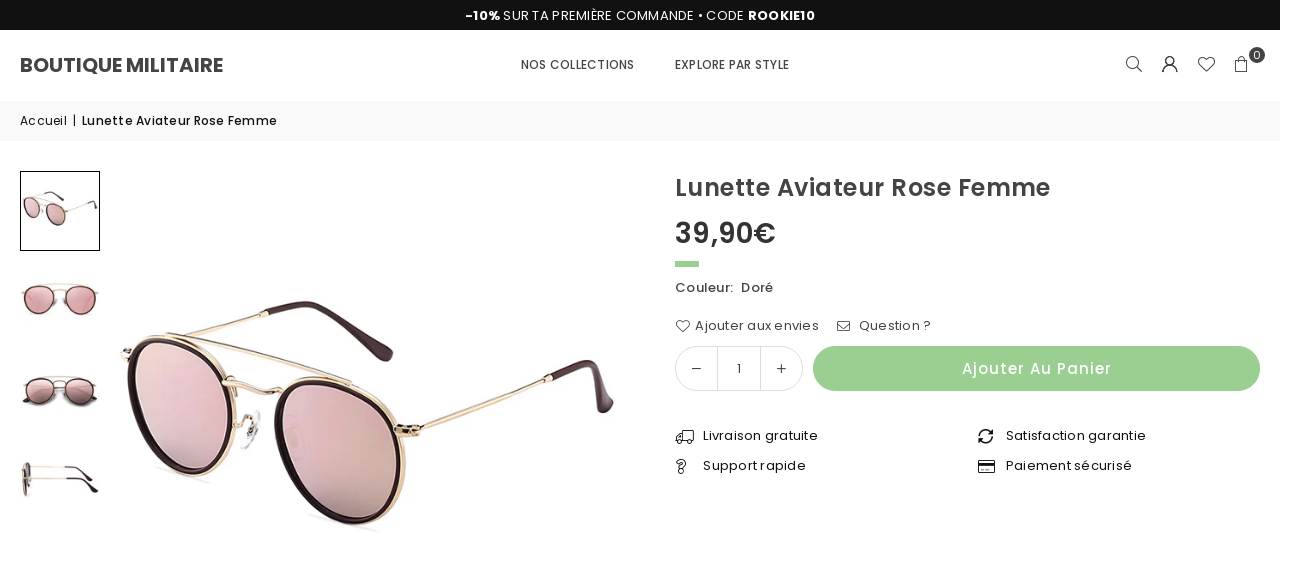

--- FILE ---
content_type: text/html; charset=utf-8
request_url: https://www.boutique-militaire.fr/products/lunettes-soleil-aviateur-rose-pas-cher
body_size: 47653
content:
<!doctype html>
<html class="no-js" lang="fr" ><head><meta charset="utf-8"><meta http-equiv="X-UA-Compatible" content="IE=edge,chrome=1"><meta name="viewport" content="width=device-width, initial-scale=1.0"><meta name="theme-color" content="#000000"><meta name="format-detection" content="telephone=no"><link rel="canonical" href="https://www.boutique-militaire.fr/products/lunettes-soleil-aviateur-rose-pas-cher"><link rel="preconnect" href="https://cdn.shopify.com" crossorigin><link rel="dns-prefetch" href="https://www.boutique-militaire.fr" crossorigin><link rel="dns-prefetch" href="https://boutique-militaire.myshopify.com" crossorigin><link rel="preconnect" href="https://fonts.shopifycdn.com" crossorigin><link rel="shortcut icon" href="//www.boutique-militaire.fr/cdn/shop/files/favicon-boutique-militaire_32x32.png?v=1768578547" type="image/png"><link rel="apple-touch-icon-precomposed" type="image/png" sizes="152x152" href="//www.boutique-militaire.fr/cdn/shop/files/favicon-retina-boutique-militaire_152x.png?v=1768578551"><title>Lunette Soleil Aviateur Rose Pas Cher | Boutique Militaire</title><meta name="description" content="Pièce maîtresse de l&#39;été, ces Lunettes de Soleil Aviateur Rose attire les regards. Et le meilleur dans tout cela, c&#39;est qu&#39;elles ne sont pas chères !"><!-- /snippets/social-meta-tags.liquid --> <meta name="keywords" content="Boutique Militaire, www.boutique-militaire.fr" /><meta name="author" content="AdornThemes"><meta property="og:site_name" content="Boutique Militaire"><meta property="og:url" content="https://www.boutique-militaire.fr/products/lunettes-soleil-aviateur-rose-pas-cher"><meta property="og:title" content="Lunette Soleil Aviateur Rose Pas Cher | Boutique Militaire"><meta property="og:type" content="product"><meta property="og:description" content="Pièce maîtresse de l&#39;été, ces Lunettes de Soleil Aviateur Rose attire les regards. Et le meilleur dans tout cela, c&#39;est qu&#39;elles ne sont pas chères !"><meta property="og:image" content="http://www.boutique-militaire.fr/cdn/shop/files/lunettes-soleil-aviateur-rose-pas-cher-boutique-militaire.jpg?v=1687364910"><meta property="og:image:secure_url" content="https://www.boutique-militaire.fr/cdn/shop/files/lunettes-soleil-aviateur-rose-pas-cher-boutique-militaire.jpg?v=1687364910"><meta property="og:image:width" content="600"><meta property="og:image:height" content="600"><meta property="og:price:amount" content="39,90"><meta property="og:price:currency" content="EUR"><meta name="twitter:site" content="@boutique-militaire"><meta name="twitter:card" content="summary_large_image"><meta name="twitter:title" content="Lunette Soleil Aviateur Rose Pas Cher | Boutique Militaire"><meta name="twitter:description" content="Pièce maîtresse de l&#39;été, ces Lunettes de Soleil Aviateur Rose attire les regards. Et le meilleur dans tout cela, c&#39;est qu&#39;elles ne sont pas chères !">
<link rel="preload" as="font" href="//www.boutique-militaire.fr/cdn/fonts/poppins/poppins_n4.0ba78fa5af9b0e1a374041b3ceaadf0a43b41362.woff2" type="font/woff2" crossorigin><link rel="preload" as="font" href="//www.boutique-militaire.fr/cdn/fonts/poppins/poppins_n7.56758dcf284489feb014a026f3727f2f20a54626.woff2" type="font/woff2" crossorigin><link rel="preload" as="font" href="//www.boutique-militaire.fr/cdn/fonts/lato/lato_n4.c3b93d431f0091c8be23185e15c9d1fee1e971c5.woff2" type="font/woff2" crossorigin><link rel="preload" as="font" href="//www.boutique-militaire.fr/cdn/fonts/lato/lato_n7.900f219bc7337bc57a7a2151983f0a4a4d9d5dcf.woff2" type="font/woff2" crossorigin><link rel="preload" as="font" href="//www.boutique-militaire.fr/cdn/shop/t/27/assets/adorn-icons.woff2?v=51276908559411956971760301940" type="font/woff2" crossorigin><style type="text/css">:root{--ft1:Poppins,sans-serif;--ft2:Poppins,sans-serif;--ft3:Lato,sans-serif;--site_gutter:15px;--grid_gutter:30px;--grid_gutter_sm:15px; --input_height:38px;--input_height_sm:32px;--error:#d20000}*,::after,::before{box-sizing:border-box}article,aside,details,figcaption,figure,footer,header,hgroup,main,menu,nav,section,summary{display:block}body,button,input,select,textarea{font-family:-apple-system,BlinkMacSystemFont,"Segoe UI","Roboto","Oxygen","Ubuntu","Cantarell","Helvetica Neue",sans-serif;-webkit-font-smoothing:antialiased;-webkit-text-size-adjust:100%}a{background-color:transparent}a,a:after,a:before{transition:all .3s ease-in-out}b,strong{font-weight:700;}em{font-style:italic}small{font-size:80%}sub,sup{font-size:75%;line-height:0;position:relative;vertical-align:baseline}sup{top:-.5em}sub{bottom:-.25em}img{max-width:100%;border:0}button,input,optgroup,select,textarea{color:inherit;font:inherit;margin:0;outline:0}button[disabled],input[disabled]{cursor:default}[type=button]::-moz-focus-inner,[type=reset]::-moz-focus-inner,[type=submit]::-moz-focus-inner,button::-moz-focus-inner{border-style:none;padding:0}[type=button]:-moz-focusring,[type=reset]:-moz-focusring,[type=submit]:-moz-focusring,button:-moz-focusring{outline:1px dotted ButtonText}input[type=email],input[type=number],input[type=password],input[type=search]{-webkit-appearance:none;-moz-appearance:none}table{width:100%;border-collapse:collapse;border-spacing:0}td,th{padding:0}textarea{overflow:auto;-webkit-appearance:none;-moz-appearance:none}[tabindex='-1']:focus{outline:0}a,img{outline:0!important;border:0}[role=button],a,button,input,label,select,textarea{touch-action:manipulation}.fl,.flex{display:flex}.fl1,.flex-item{flex:1}.clearfix::after{content:'';display:table;clear:both}.clear{clear:both}.icon__fallback-text,.v-hidden{position:absolute!important;overflow:hidden;clip:rect(0 0 0 0);height:1px;width:1px;margin:-1px;padding:0;border:0}.visibility-hidden{visibility:hidden}.js-focus-hidden:focus{outline:0}.no-js:not(html),.no-js .js{display:none}.no-js .no-js:not(html){display:block}.skip-link:focus{clip:auto;width:auto;height:auto;margin:0;color:#111;background-color:#fff;padding:10px;opacity:1;z-index:10000;transition:none}blockquote{background:#f8f8f8;font-weight:600;font-size:15px;font-style:normal;text-align:center;padding:0 30px;margin:0}.rte blockquote{padding:25px;margin-bottom:20px}blockquote p+cite{margin-top:7.5px}blockquote cite{display:block;font-size:13px;font-style:inherit}code,pre{font-family:Consolas,monospace;font-size:1em}pre{overflow:auto}.rte:last-child{margin-bottom:0}.rte .h1,.rte .h2,.rte .h3,.rte .h4,.rte .h5,.rte .h6,.rte h1,.rte h2,.rte h3,.rte h4,.rte h5,.rte h6{margin-top:15px;margin-bottom:7.5px}.rte .h1:first-child,.rte .h2:first-child,.rte .h3:first-child,.rte .h4:first-child,.rte .h5:first-child,.rte .h6:first-child,.rte h1:first-child,.rte h2:first-child,.rte h3:first-child,.rte h4:first-child,.rte h5:first-child,.rte h6:first-child{margin-top:0}.rte li{margin-bottom:4px;list-style:inherit}.rte li:last-child{margin-bottom:0}.rte-setting{margin-bottom:11.11111px}.rte-setting:last-child{margin-bottom:0}p:last-child{margin-bottom:0}li{list-style:none}.fine-print{font-size:1.07692em;font-style:italic;margin:20px 0}.txt--minor{font-size:80%}.txt--emphasis{font-style:italic}.icon{display:inline-block;width:20px;height:20px;vertical-align:middle;fill:currentColor}.no-svg .icon{display:none}svg.icon:not(.icon--full-color) circle,svg.icon:not(.icon--full-color) ellipse,svg.icon:not(.icon--full-color) g,svg.icon:not(.icon--full-color) line,svg.icon:not(.icon--full-color) path,svg.icon:not(.icon--full-color) polygon,svg.icon:not(.icon--full-color) polyline,svg.icon:not(.icon--full-color) rect,symbol.icon:not(.icon--full-color) circle,symbol.icon:not(.icon--full-color) ellipse,symbol.icon:not(.icon--full-color) g,symbol.icon:not(.icon--full-color) line,symbol.icon:not(.icon--full-color) path,symbol.icon:not(.icon--full-color) polygon,symbol.icon:not(.icon--full-color) polyline,symbol.icon:not(.icon--full-color) rect{fill:inherit;stroke:inherit}.no-svg .icon__fallback-text{position:static!important;overflow:inherit;clip:none;height:auto;width:auto;margin:0}ol,ul{margin:0;padding:0}ol{list-style:decimal}.list--inline{padding:0;margin:0}.list--inline li{display:inline-block;margin-bottom:0;vertical-align:middle}.rte img{height:auto}.rte table{table-layout:fixed}.rte ol,.rte ul{margin:20px 0 30px 30px}.rte ol.list--inline,.rte ul.list--inline{margin-left:0}.rte ul{list-style:disc outside}.rte ul ul{list-style:circle outside}.rte ul ul ul{list-style:square outside}.rte a:not(.btn){padding-bottom:1px}.tc .rte ol,.tc .rte ul,.tc.rte ol,.tc.rte ul{margin-left:0;list-style-position:inside}.rte__table-wrapper{max-width:100%;overflow:auto;-webkit-overflow-scrolling:touch}svg:not(:root){overflow:hidden}.video-wrapper{position:relative;overflow:hidden;max-width:100%;padding-bottom:56.25%;height:0;height:auto}.video-wrapper iframe{position:absolute;top:0;left:0;width:100%;height:100%}form{margin:0}legend{border:0;padding:0}button,input[type=submit],label[for]{cursor:pointer}input[type=text]{-webkit-appearance:none;-moz-appearance:none}[type=checkbox]+label,[type=radio]+label{display:inline-block;margin-bottom:0}textarea{min-height:100px}input[type=checkbox],input[type=radio]{margin:0 5px 0 0;vertical-align:middle}select::-ms-expand{display:none}.label--hidden{position:absolute;height:0;width:0;margin-bottom:0;overflow:hidden;clip:rect(1px,1px,1px,1px)}.form-vertical input,.form-vertical select,.form-vertical textarea{display:block;width:100%}.form-vertical [type=checkbox],.form-vertical [type=radio]{display:inline-block;width:auto;margin-right:5px}.form-vertical .btn,.form-vertical [type=submit]{display:inline-block;width:auto}.grid--table{display:table;table-layout:fixed;width:100%}.grid--table>.gitem{float:none;display:table-cell;vertical-align:middle}.is-transitioning{display:block!important;visibility:visible!important}.mr0{margin:0 !important;}.pd0{ padding:0 !important;}.db{display:block}.dbi{display:inline-block}.dn, .hidden,.btn.loading .txt {display:none}.of_hidden {overflow:hidden}.pa {position:absolute}.pr {position:relative}.l0 {left: 0;}.t0 {top: 0;}.fw-300{font-weight:300}.fw-400{font-weight:400}.fw-500{font-weight:500}.fw-600{font-weight:600}b,strong,.fw-700{font-weight:700}em, .em{font-style:italic}.tt-u{text-transform:uppercase}.tt-l{text-transform:lowercase}.tt-c{text-transform:capitalize}.tt-n{text-transform:none}.list-bullet,.list-arrow,.list-square,.order-list{padding:0 0 15px 15px;}.list-bullet li {list-style:disc; padding:4px 0; }.list-bullet ul, .list-circle ul, .list-arrow ul, .order-list li {padding-left:15px;}.list-square li {list-style:square; padding:4px 0; } .list-arrow li {list-style:disclosure-closed; padding:4px 0; }.order-list li {list-style:decimal; padding:4px 0; }.tdn {text-decoration:none!important}.tdu {text-decoration:underline}.imgFt{position:absolute;top:0;left:0;width:100%;height:100%;object-fit:cover; object-position:center; }.imgFl { display:block; width:100%; height:auto; }.imgWrapper { display:block; margin:auto; }.autoHt { height:auto; }.bgImg { background-size:cover; background-repeat:no-repeat; background-position:center; }.grid-sizer{width:25%; position:absolute}.w_auto {width:auto!important}.h_auto{height:auto}.w_100{width:100%!important}.h_100{height:100%!important}.pd10 {padding:10px;}.grid{display:flex;flex-wrap:wrap;list-style:none;margin:0 -7.5px }.gitem{flex:0 0 auto;padding-left:7.5px;padding-right:7.5px;width:100%}.col-1,.rwcols-1 .gitem, .wd100{width:100%}.col-2,.rwcols-2 .gitem,.wd50{width:50%}.col-3,.rwcols-3 .gitem,.wd33{width:33.33333%}.col-4,.rwcols-4 .gitem,.wd25{width:25%}.col-5,.rwcols-5 .gitem,.wd20{width:20%}.col-6,.rwcols-6 .gitem,.wd16{width:16.66667%}.col-7,.rwcols-7 .gitem,.wd14{width:14.28571%}.col-8,.rwcols-8 .gitem,.wd12{width:12.5%}.col-9,.rwcols-9 .gitem,.wd11{width:11.11111%}.col-10,.rwcols-10 .gitem,.wd10{width:10%}.wd30{width:30%}.wd37{width:37.5%}.wd40{width:40%}.wd60{width:60%}.wd62{width:62.5%}.wd66{width:66.66667%}.wd70{width:70%}.wd75{width:75%}.wd80{width:80%}.wd83{width:83.33333%}.wd87{width:87.5%}.wd90{width:90%}.wd100{width:100%}.show{display:block!important}.hide{display:none!important}.grid-products{margin:0 -0.0px}.grid-products .gitem{padding-left:0.0px;padding-right:0.0px}.f-row{flex-direction:row}.f-col{flex-direction:column}.f-wrap{flex-wrap:wrap}.f-nowrap{flex-wrap:nowrap}.f-jcs{justify-content:flex-start}.f-jce{justify-content:flex-end}.f-jcc{justify-content:center}.f-jcsb{justify-content:space-between}.f-jcsa{justify-content:space-around}.f-jcse{justify-content:space-evenly}.f-ais{align-items:flex-start}.f-aie{align-items:flex-end}.f-aic{align-items:center}.f-aib{align-items:baseline}.f-aist{align-items:stretch}.f-acs{align-content:flex-start}.f-ace{align-content:flex-end}.f-acc{align-content:center}.f-acsb{align-content:space-between}.f-acsa{align-content:space-around}.f-acst{align-content:stretch}.f-asa{align-self:auto}.f-ass{align-self:flex-start}.f-ase{align-self:flex-end}.f-asc{align-self:center}.f-asb{align-self:baseline}.f-asst{align-self:stretch}.order0{order:0}.order1{order:1}.order2{order:2}.order3{order:3}.tl{text-align:left!important}.tc{text-align:center!important}.tr{text-align:right!important}.m_auto{margin-left:auto;margin-right:auto}.ml_auto{margin-left:auto}.mr_auto{margin-right:auto}.m0{margin:0!important}.mt0{margin-top:0!important}.ml0{margin-left:0!important}.mr0{margin-right:0!important}.mb0{margin-bottom:0!important}.ml5{margin-left:5px}.mt5{margin-top:5px}.mr5{margin-right:5px}.mb5{margin-bottom:5px}.ml10{margin-left:10px}.mt10{margin-top:10px}.mr10{margin-right:10px}.mb10{margin-bottom:10px}.ml15{margin-left:15px}.mt15{margin-top:15px}.mr15{margin-right:15px}.mb15{margin-bottom:15px}.ml20{margin-left:20px}.mt20{margin-top:20px!important}.mr20{margin-right:20px}.mb20{margin-bottom:20px}.ml25{margin-left:25px}.mt25{margin-top:25px}.mr25{margin-right:25px}.mb25{margin-bottom:25px}.ml30{margin-left:30px}.mt30{margin-top:30px}.mr30{margin-right:30px}.mb30{margin-bottom:30px}.mb35{margin-bottom:35px}.mb40{margin-bottom:40px}.mb45{margin-bottom:45px}.mb50{margin-bottom:50px}@media (min-width:768px){.col-md-1{width:100%}.col-md-2,.rwcols-md-2 .gitem,.wd50-md{width:50%}.col-md-3,.rwcols-md-3 .gitem,.wd33-md{width:33.33333%}.col-md-4,.rwcols-md-4 .gitem,.wd25-md{width:25%}.col-md-5,.rwcols-md-5 .gitem,.wd20-md{width:20%}.col-md-6,.rwcols-md-6 .gitem,.wd16-md{width:16.66667%}.col-md-7,.rwcols-md-7 .gitem,.wd14-md{width:14.28571%}.col-md-8,.rwcols-md-8 .gitem,.wd12-md{width:12.5%}.col-md-9,.rwcols-md-9 .gitem,.wd11-md{width:11.11111%}.col-md-10,.rwcols-md-10 .gitem,.wd10-md{width:10%}.wd30-md{width:30%}.wd37-md{width:37.5%}.wd40-md{width:40%}.wd60-md{width:60%}.wd62-md{width:62.5%}.wd66-md{width:66.66667%}.wd70-md{width:70%}.wd75-md{width:75%}.wd80-md{width:80%}.wd83-md{width:83.33333%}.wd87-md{width:87.5%}.wd90-md{width:90%}.tl-md{text-align:left!important}.tc-md{text-align:center!important}.tr-md{text-align:right!important}.f-row-md{flex-direction:row}.f-col-md{flex-direction:column}.f-wrap-md{flex-wrap:wrap}.f-nowrap-md{flex-wrap:nowrap}.f-jcs-md{justify-content:flex-start}.f-jce-md{justify-content:flex-end}.f-jcc-md{justify-content:center}.f-jcsb-md{justify-content:space-between}.f-jcsa-md{justify-content:space-around}.f-jcse-md{justify-content:space-evenly}.f-ais-md{align-items:flex-start}.f-aie-md{align-items:flex-end}.f-aic-md{align-items:center}.f-aib-md{align-items:baseline}.f-aist-md{align-items:stretch}.f-acs-md{align-content:flex-start}.f-ace-md{align-content:flex-end}.f-acc-md{align-content:center}.f-acsb-md{align-content:space-between}.f-acsa-md{align-content:space-around}.f-acst-md{align-content:stretch}.f-asa-md{align-self:auto}.f-ass-md{align-self:flex-start}.f-ase-md{align-self:flex-end}.f-asc-md{align-self:center}.f-asb-md{align-self:baseline}.f-asst-md{align-self:stretch}.mb0-md{margin-bottom:0}.mb5-md{margin-bottom:5px}.mb10-md{margin-bottom:10px}.mb15-md{margin-bottom:15px}.mb20-md{margin-bottom:20px}.mb25-md{margin-bottom:25px}.mb30-md{margin-bottom:30px}.mb35-md{margin-bottom:35px}.mb40-md{margin-bottom:40px}.mb45-md{margin-bottom:45px}.mb50-md{margin-bottom:50px}}@media (min-width:1025px){.grid{margin:0 -15px }.gitem{padding-left:15px;padding-right:15px }.col-lg-1{width:100%}.col-lg-2,.rwcols-lg-2 .gitem,.wd50-lg{width:50%}.col-lg-3,.rwcols-lg-3 .gitem,.wd33-lg{width:33.33333%}.col-lg-4,.rwcols-lg-4 .gitem,.wd25-lg{width:25%}.col-lg-5,.rwcols-lg-5 .gitem,.wd20-lg{width:20%}.col-lg-6,.rwcols-lg-6 .gitem,.wd16-lg{width:16.66667%}.col-lg-7,.rwcols-lg-7 .gitem,.wd14-lg{width:14.28571%}.col-lg-8,.rwcols-lg-8 .gitem,.wd12-lg{width:12.5%}.col-lg-9,.rwcols-lg-9 .gitem,.wd11-lg{width:11.11111%}.col-lg-10,.rwcols-lg-10 .gitem,.wd10-lg{width:10%}.wd30-lg{width:30%}.wd37-lg{width:37.5%}.wd40-lg{width:40%}.wd60-lg{width:60%}.wd62-lg{width:62.5%}.wd66-lg{width:66.66667%}.wd70-lg{width:70%}.wd75-lg{width:75%}.wd80-lg{width:80%}.wd83-lg{width:83.33333%}.wd87-lg{width:87.5%}.wd90-lg{width:90%}.show-lg{display:block!important}.hide-lg{display:none!important}.f-row-lg{flex-direction:row}.f-col-lg{flex-direction:column}.f-wrap-lg{flex-wrap:wrap}.f-nowrap-lg{flex-wrap:nowrap}.tl-lg {text-align:left!important}.tc-lg {text-align:center!important}.tr-lg {text-align:right!important}.grid-products{margin:0 -10.0px}.grid-products .gitem{padding-left:10.0px;padding-right:10.0px}}@media (min-width:1280px){.col-xl-1{width:100%}.col-xl-2,.rwcols-xl-2 .gitem,.wd50-xl{width:50%}.col-xl-3,.rwcols-xl-3 .gitem,.wd33-xl{width:33.33333%}.col-xl-4,.rwcols-xl-4 .gitem,.wd25-xl{width:25%}.col-xl-5,.rwcols-xl-5 .gitem,.wd20-xl{width:20%}.col-xl-6,.rwcols-xl-6 .gitem,.wd16-xl{width:16.66667%}.col-xl-7,.rwcols-xl-7 .gitem,.wd14-xl{width:14.28571%}.col-xl-8,.rwcols-xl-8 .gitem,.wd12-xl{width:12.5%}.col-xl-9,.rwcols-xl-9 .gitem,.wd11-xl{width:11.11111%}.col-xl-10,.rwcols-xl-10 .gitem,.wd10-xl{width:10%}.wd30-xl{width:30%}.wd37-xl{width:37.5%}.wd40-xl{width:40%}.wd60-xl{width:60%}.wd62-xl{width:62.5%}.wd66-xl{width:66.66667%}.wd70-xl{width:70%}.wd75-xl{width:75%}.wd80-xl{width:80%}.wd83-xl{width:83.33333%}.wd87-xl{width:87.5%}.wd90-xl{width:90%}.show-xl{display:block!important}.hide-xl{display:none!important}.f-wrap-xl{flex-wrap:wrap}.f-col-xl{flex-direction:column}.tl-xl {text-align:left!important}.tc-xl {text-align:center!important}.tr-xl {text-align:right!important}}@media only screen and (min-width:768px) and (max-width:1024px){.show-md{display:block!important}.hide-md{display:none!important}}@media only screen and (max-width:767px){.show-sm{display:block!important}.hide-sm{display:none!important}}@font-face{font-family:Adorn-Icons;src:url("//www.boutique-militaire.fr/cdn/shop/t/27/assets/adorn-icons.woff2?v=51276908559411956971760301940") format('woff2'),url("//www.boutique-militaire.fr/cdn/shop/t/27/assets/adorn-icons.woff?v=74340402737950993131760301940") format('woff');font-weight:400;font-style:normal;font-display:swap}.at{font:normal normal normal 15px/1 Adorn-Icons;speak:none;text-transform:none;display:inline-block;vertical-align:middle;text-rendering:auto;-webkit-font-smoothing:antialiased;-moz-osx-font-smoothing:grayscale}@font-face {font-family: Poppins;font-weight: 300;font-style: normal;font-display: swap;src: url("//www.boutique-militaire.fr/cdn/fonts/poppins/poppins_n3.05f58335c3209cce17da4f1f1ab324ebe2982441.woff2") format("woff2"), url("//www.boutique-militaire.fr/cdn/fonts/poppins/poppins_n3.6971368e1f131d2c8ff8e3a44a36b577fdda3ff5.woff") format("woff");}@font-face {font-family: Poppins;font-weight: 400;font-style: normal;font-display: swap;src: url("//www.boutique-militaire.fr/cdn/fonts/poppins/poppins_n4.0ba78fa5af9b0e1a374041b3ceaadf0a43b41362.woff2") format("woff2"), url("//www.boutique-militaire.fr/cdn/fonts/poppins/poppins_n4.214741a72ff2596839fc9760ee7a770386cf16ca.woff") format("woff");}@font-face {font-family: Poppins;font-weight: 500;font-style: normal;font-display: swap;src: url("//www.boutique-militaire.fr/cdn/fonts/poppins/poppins_n5.ad5b4b72b59a00358afc706450c864c3c8323842.woff2") format("woff2"), url("//www.boutique-militaire.fr/cdn/fonts/poppins/poppins_n5.33757fdf985af2d24b32fcd84c9a09224d4b2c39.woff") format("woff");}@font-face {font-family: Poppins;font-weight: 600;font-style: normal;font-display: swap;src: url("//www.boutique-militaire.fr/cdn/fonts/poppins/poppins_n6.aa29d4918bc243723d56b59572e18228ed0786f6.woff2") format("woff2"), url("//www.boutique-militaire.fr/cdn/fonts/poppins/poppins_n6.5f815d845fe073750885d5b7e619ee00e8111208.woff") format("woff");}@font-face {font-family: Poppins;font-weight: 700;font-style: normal;font-display: swap;src: url("//www.boutique-militaire.fr/cdn/fonts/poppins/poppins_n7.56758dcf284489feb014a026f3727f2f20a54626.woff2") format("woff2"), url("//www.boutique-militaire.fr/cdn/fonts/poppins/poppins_n7.f34f55d9b3d3205d2cd6f64955ff4b36f0cfd8da.woff") format("woff");}@font-face {font-family: Lato;font-weight: 300;font-style: normal;font-display: swap;src: url("//www.boutique-militaire.fr/cdn/fonts/lato/lato_n3.a7080ececf6191f1dd5b0cb021691ca9b855c876.woff2") format("woff2"), url("//www.boutique-militaire.fr/cdn/fonts/lato/lato_n3.61e34b2ff7341f66543eb08e8c47eef9e1cde558.woff") format("woff");}@font-face {font-family: Lato;font-weight: 400;font-style: normal;font-display: swap;src: url("//www.boutique-militaire.fr/cdn/fonts/lato/lato_n4.c3b93d431f0091c8be23185e15c9d1fee1e971c5.woff2") format("woff2"), url("//www.boutique-militaire.fr/cdn/fonts/lato/lato_n4.d5c00c781efb195594fd2fd4ad04f7882949e327.woff") format("woff");}@font-face {font-family: Lato;font-weight: 500;font-style: normal;font-display: swap;src: url("//www.boutique-militaire.fr/cdn/fonts/lato/lato_n5.b2fec044fbe05725e71d90882e5f3b21dae2efbd.woff2") format("woff2"), url("//www.boutique-militaire.fr/cdn/fonts/lato/lato_n5.f25a9a5c73ff9372e69074488f99e8ac702b5447.woff") format("woff");}@font-face {font-family: Lato;font-weight: 600;font-style: normal;font-display: swap;src: url("//www.boutique-militaire.fr/cdn/fonts/lato/lato_n6.38d0e3b23b74a60f769c51d1df73fac96c580d59.woff2") format("woff2"), url("//www.boutique-militaire.fr/cdn/fonts/lato/lato_n6.3365366161bdcc36a3f97cfbb23954d8c4bf4079.woff") format("woff");}@font-face {font-family: Lato;font-weight: 700;font-style: normal;font-display: swap;src: url("//www.boutique-militaire.fr/cdn/fonts/lato/lato_n7.900f219bc7337bc57a7a2151983f0a4a4d9d5dcf.woff2") format("woff2"), url("//www.boutique-militaire.fr/cdn/fonts/lato/lato_n7.a55c60751adcc35be7c4f8a0313f9698598612ee.woff") format("woff");}.page-width { margin:0 auto; padding-left:15px; padding-right:15px; max-width:1600px; }.fullwidth { max-width:100%; padding-left:10px; padding-right:10px; }.template-product .fullwidth.npd .product-single__meta{ padding: 0 20px;}@media only screen and (min-width:766px) { .page-width { padding-left:20px; padding-right:20px; }.fullwidth { padding-left:15px; padding-right:15px; }.template-product .fullwidth.npd:not(.style6) .product-single__meta{ padding-right:30px}}@media only screen and (min-width:1280px){.fullwidth { padding-left:55px; padding-right:55px; }.template-product .fullwidth.npd:not(.style6) .product-single__meta{ padding-right:55px;}}.fullwidth.npd { padding-left:0; padding-right:0; }.fs10 { font-size:10px;}.fs12 { font-size:12px;}.fs14 { font-size:14px;}.fs16 { font-size:16px;}.fs18 { font-size:18px;}.fs20 { font-size:20px;}.fs22 { font-size:22px;}.fs24 { font-size:24px;}.fs26 { font-size:26px;}.fs28 { font-size:28px;}.fs30 { font-size:30px;}</style><link rel="stylesheet" href="//www.boutique-militaire.fr/cdn/shop/t/27/assets/theme.css?v=32588959439236002881767320694" type="text/css" media="all">    <script src="//www.boutique-militaire.fr/cdn/shop/t/27/assets/lazysizes.js?v=103082535952790022801760301940" async></script>  <script src="//www.boutique-militaire.fr/cdn/shop/t/27/assets/jquery.min.js?v=115860211936397945481760301940"defer="defer"></script><script>var theme = {strings:{showMore:"Voir plus",showLess:"Afficher moins"},mlcurrency:false,moneyFormat:"{{amount_with_comma_separator}}€",shopCurrency:"EUR",autoCurrencies:false,CurrencyFormat:'money_format',ajax_cart:true,fixedHeader:true,animation:true,animationMobile:true,searchresult:"Voir tous les résultats",wlAvailable:"Dans vos envies",rtl:false,};document.documentElement.className = document.documentElement.className.replace('no-js', 'js');        var alpha = "Abcdefghijklmnopqrstuvwxyz".split(""), thm = alpha[0]+alpha[21]+alpha[14]+alpha[13]+alpha[4], shpeml = 'contact@boutique-militaire.fr', dmn = window.location.hostname;        window.lazySizesConfig = window.lazySizesConfig || {};window.lazySizesConfig.loadMode = 1;      window.lazySizesConfig.loadHidden = false;        window.shopUrl = 'https://www.boutique-militaire.fr';      window.routes = {        cart_add_url: '/cart/add',        cart_change_url: '/cart/change',        cart_update_url: '/cart/update',        cart_url: '/cart',        predictive_search_url: '/search/suggest'      };      window.cartStrings = {        error: `Erreur`,        quantityError: ``      };      window.variantStrings = {addToCart: `Ajouter au panier`,preOrder: `Pré-commander`,soldOut: `Épuisé`,unavailable: `Non disponible`,unavailable_with_option: `Translation missing: fr.products.product.value_unavailable`,};</script><script src="//www.boutique-militaire.fr/cdn/shop/t/27/assets/vendor.js?v=175121317203878727231760301940" defer="defer"></script>  
  <script>window.performance && window.performance.mark && window.performance.mark('shopify.content_for_header.start');</script><meta name="google-site-verification" content="RF6ccrX5eLiGm9IFK65zGNywJ67tSrXYJ4aihc9oBtg">
<meta id="shopify-digital-wallet" name="shopify-digital-wallet" content="/26847183048/digital_wallets/dialog">
<meta name="shopify-checkout-api-token" content="ca6f3438301e59b1ee5f1e6890995974">
<meta id="in-context-paypal-metadata" data-shop-id="26847183048" data-venmo-supported="false" data-environment="production" data-locale="fr_FR" data-paypal-v4="true" data-currency="EUR">
<link rel="alternate" type="application/json+oembed" href="https://www.boutique-militaire.fr/products/lunettes-soleil-aviateur-rose-pas-cher.oembed">
<script async="async" src="/checkouts/internal/preloads.js?locale=fr-FR"></script>
<script id="shopify-features" type="application/json">{"accessToken":"ca6f3438301e59b1ee5f1e6890995974","betas":["rich-media-storefront-analytics"],"domain":"www.boutique-militaire.fr","predictiveSearch":true,"shopId":26847183048,"locale":"fr"}</script>
<script>var Shopify = Shopify || {};
Shopify.shop = "boutique-militaire.myshopify.com";
Shopify.locale = "fr";
Shopify.currency = {"active":"EUR","rate":"1.0"};
Shopify.country = "FR";
Shopify.theme = {"name":"Avone-install-v5-4-2","id":187873001807,"schema_name":"Avone","schema_version":"5.4.2","theme_store_id":null,"role":"main"};
Shopify.theme.handle = "null";
Shopify.theme.style = {"id":null,"handle":null};
Shopify.cdnHost = "www.boutique-militaire.fr/cdn";
Shopify.routes = Shopify.routes || {};
Shopify.routes.root = "/";</script>
<script type="module">!function(o){(o.Shopify=o.Shopify||{}).modules=!0}(window);</script>
<script>!function(o){function n(){var o=[];function n(){o.push(Array.prototype.slice.apply(arguments))}return n.q=o,n}var t=o.Shopify=o.Shopify||{};t.loadFeatures=n(),t.autoloadFeatures=n()}(window);</script>
<script id="shop-js-analytics" type="application/json">{"pageType":"product"}</script>
<script defer="defer" async type="module" src="//www.boutique-militaire.fr/cdn/shopifycloud/shop-js/modules/v2/client.init-shop-cart-sync_BcDpqI9l.fr.esm.js"></script>
<script defer="defer" async type="module" src="//www.boutique-militaire.fr/cdn/shopifycloud/shop-js/modules/v2/chunk.common_a1Rf5Dlz.esm.js"></script>
<script defer="defer" async type="module" src="//www.boutique-militaire.fr/cdn/shopifycloud/shop-js/modules/v2/chunk.modal_Djra7sW9.esm.js"></script>
<script type="module">
  await import("//www.boutique-militaire.fr/cdn/shopifycloud/shop-js/modules/v2/client.init-shop-cart-sync_BcDpqI9l.fr.esm.js");
await import("//www.boutique-militaire.fr/cdn/shopifycloud/shop-js/modules/v2/chunk.common_a1Rf5Dlz.esm.js");
await import("//www.boutique-militaire.fr/cdn/shopifycloud/shop-js/modules/v2/chunk.modal_Djra7sW9.esm.js");

  window.Shopify.SignInWithShop?.initShopCartSync?.({"fedCMEnabled":true,"windoidEnabled":true});

</script>
<script>(function() {
  var isLoaded = false;
  function asyncLoad() {
    if (isLoaded) return;
    isLoaded = true;
    var urls = ["https:\/\/omnisnippet1.com\/platforms\/shopify.js?source=scriptTag\u0026v=2026-01-01T05\u0026shop=boutique-militaire.myshopify.com"];
    for (var i = 0; i < urls.length; i++) {
      var s = document.createElement('script');
      s.type = 'text/javascript';
      s.async = true;
      s.src = urls[i];
      var x = document.getElementsByTagName('script')[0];
      x.parentNode.insertBefore(s, x);
    }
  };
  if(window.attachEvent) {
    window.attachEvent('onload', asyncLoad);
  } else {
    window.addEventListener('load', asyncLoad, false);
  }
})();</script>
<script id="__st">var __st={"a":26847183048,"offset":3600,"reqid":"883f4775-1482-4ac3-87c7-60c71e7d0012-1769047751","pageurl":"www.boutique-militaire.fr\/products\/lunettes-soleil-aviateur-rose-pas-cher","u":"647240be53e5","p":"product","rtyp":"product","rid":8567908761935};</script>
<script>window.ShopifyPaypalV4VisibilityTracking = true;</script>
<script id="captcha-bootstrap">!function(){'use strict';const t='contact',e='account',n='new_comment',o=[[t,t],['blogs',n],['comments',n],[t,'customer']],c=[[e,'customer_login'],[e,'guest_login'],[e,'recover_customer_password'],[e,'create_customer']],r=t=>t.map((([t,e])=>`form[action*='/${t}']:not([data-nocaptcha='true']) input[name='form_type'][value='${e}']`)).join(','),a=t=>()=>t?[...document.querySelectorAll(t)].map((t=>t.form)):[];function s(){const t=[...o],e=r(t);return a(e)}const i='password',u='form_key',d=['recaptcha-v3-token','g-recaptcha-response','h-captcha-response',i],f=()=>{try{return window.sessionStorage}catch{return}},m='__shopify_v',_=t=>t.elements[u];function p(t,e,n=!1){try{const o=window.sessionStorage,c=JSON.parse(o.getItem(e)),{data:r}=function(t){const{data:e,action:n}=t;return t[m]||n?{data:e,action:n}:{data:t,action:n}}(c);for(const[e,n]of Object.entries(r))t.elements[e]&&(t.elements[e].value=n);n&&o.removeItem(e)}catch(o){console.error('form repopulation failed',{error:o})}}const l='form_type',E='cptcha';function T(t){t.dataset[E]=!0}const w=window,h=w.document,L='Shopify',v='ce_forms',y='captcha';let A=!1;((t,e)=>{const n=(g='f06e6c50-85a8-45c8-87d0-21a2b65856fe',I='https://cdn.shopify.com/shopifycloud/storefront-forms-hcaptcha/ce_storefront_forms_captcha_hcaptcha.v1.5.2.iife.js',D={infoText:'Protégé par hCaptcha',privacyText:'Confidentialité',termsText:'Conditions'},(t,e,n)=>{const o=w[L][v],c=o.bindForm;if(c)return c(t,g,e,D).then(n);var r;o.q.push([[t,g,e,D],n]),r=I,A||(h.body.append(Object.assign(h.createElement('script'),{id:'captcha-provider',async:!0,src:r})),A=!0)});var g,I,D;w[L]=w[L]||{},w[L][v]=w[L][v]||{},w[L][v].q=[],w[L][y]=w[L][y]||{},w[L][y].protect=function(t,e){n(t,void 0,e),T(t)},Object.freeze(w[L][y]),function(t,e,n,w,h,L){const[v,y,A,g]=function(t,e,n){const i=e?o:[],u=t?c:[],d=[...i,...u],f=r(d),m=r(i),_=r(d.filter((([t,e])=>n.includes(e))));return[a(f),a(m),a(_),s()]}(w,h,L),I=t=>{const e=t.target;return e instanceof HTMLFormElement?e:e&&e.form},D=t=>v().includes(t);t.addEventListener('submit',(t=>{const e=I(t);if(!e)return;const n=D(e)&&!e.dataset.hcaptchaBound&&!e.dataset.recaptchaBound,o=_(e),c=g().includes(e)&&(!o||!o.value);(n||c)&&t.preventDefault(),c&&!n&&(function(t){try{if(!f())return;!function(t){const e=f();if(!e)return;const n=_(t);if(!n)return;const o=n.value;o&&e.removeItem(o)}(t);const e=Array.from(Array(32),(()=>Math.random().toString(36)[2])).join('');!function(t,e){_(t)||t.append(Object.assign(document.createElement('input'),{type:'hidden',name:u})),t.elements[u].value=e}(t,e),function(t,e){const n=f();if(!n)return;const o=[...t.querySelectorAll(`input[type='${i}']`)].map((({name:t})=>t)),c=[...d,...o],r={};for(const[a,s]of new FormData(t).entries())c.includes(a)||(r[a]=s);n.setItem(e,JSON.stringify({[m]:1,action:t.action,data:r}))}(t,e)}catch(e){console.error('failed to persist form',e)}}(e),e.submit())}));const S=(t,e)=>{t&&!t.dataset[E]&&(n(t,e.some((e=>e===t))),T(t))};for(const o of['focusin','change'])t.addEventListener(o,(t=>{const e=I(t);D(e)&&S(e,y())}));const B=e.get('form_key'),M=e.get(l),P=B&&M;t.addEventListener('DOMContentLoaded',(()=>{const t=y();if(P)for(const e of t)e.elements[l].value===M&&p(e,B);[...new Set([...A(),...v().filter((t=>'true'===t.dataset.shopifyCaptcha))])].forEach((e=>S(e,t)))}))}(h,new URLSearchParams(w.location.search),n,t,e,['guest_login'])})(!1,!0)}();</script>
<script integrity="sha256-4kQ18oKyAcykRKYeNunJcIwy7WH5gtpwJnB7kiuLZ1E=" data-source-attribution="shopify.loadfeatures" defer="defer" src="//www.boutique-militaire.fr/cdn/shopifycloud/storefront/assets/storefront/load_feature-a0a9edcb.js" crossorigin="anonymous"></script>
<script data-source-attribution="shopify.dynamic_checkout.dynamic.init">var Shopify=Shopify||{};Shopify.PaymentButton=Shopify.PaymentButton||{isStorefrontPortableWallets:!0,init:function(){window.Shopify.PaymentButton.init=function(){};var t=document.createElement("script");t.src="https://www.boutique-militaire.fr/cdn/shopifycloud/portable-wallets/latest/portable-wallets.fr.js",t.type="module",document.head.appendChild(t)}};
</script>
<script data-source-attribution="shopify.dynamic_checkout.buyer_consent">
  function portableWalletsHideBuyerConsent(e){var t=document.getElementById("shopify-buyer-consent"),n=document.getElementById("shopify-subscription-policy-button");t&&n&&(t.classList.add("hidden"),t.setAttribute("aria-hidden","true"),n.removeEventListener("click",e))}function portableWalletsShowBuyerConsent(e){var t=document.getElementById("shopify-buyer-consent"),n=document.getElementById("shopify-subscription-policy-button");t&&n&&(t.classList.remove("hidden"),t.removeAttribute("aria-hidden"),n.addEventListener("click",e))}window.Shopify?.PaymentButton&&(window.Shopify.PaymentButton.hideBuyerConsent=portableWalletsHideBuyerConsent,window.Shopify.PaymentButton.showBuyerConsent=portableWalletsShowBuyerConsent);
</script>
<script data-source-attribution="shopify.dynamic_checkout.cart.bootstrap">document.addEventListener("DOMContentLoaded",(function(){function t(){return document.querySelector("shopify-accelerated-checkout-cart, shopify-accelerated-checkout")}if(t())Shopify.PaymentButton.init();else{new MutationObserver((function(e,n){t()&&(Shopify.PaymentButton.init(),n.disconnect())})).observe(document.body,{childList:!0,subtree:!0})}}));
</script>
<script id='scb4127' type='text/javascript' async='' src='https://www.boutique-militaire.fr/cdn/shopifycloud/privacy-banner/storefront-banner.js'></script><link id="shopify-accelerated-checkout-styles" rel="stylesheet" media="screen" href="https://www.boutique-militaire.fr/cdn/shopifycloud/portable-wallets/latest/accelerated-checkout-backwards-compat.css" crossorigin="anonymous">
<style id="shopify-accelerated-checkout-cart">
        #shopify-buyer-consent {
  margin-top: 1em;
  display: inline-block;
  width: 100%;
}

#shopify-buyer-consent.hidden {
  display: none;
}

#shopify-subscription-policy-button {
  background: none;
  border: none;
  padding: 0;
  text-decoration: underline;
  font-size: inherit;
  cursor: pointer;
}

#shopify-subscription-policy-button::before {
  box-shadow: none;
}

      </style>

<script>window.performance && window.performance.mark && window.performance.mark('shopify.content_for_header.end');</script>
<!-- BEGIN app block: shopify://apps/judge-me-reviews/blocks/judgeme_core/61ccd3b1-a9f2-4160-9fe9-4fec8413e5d8 --><!-- Start of Judge.me Core -->






<link rel="dns-prefetch" href="https://cdnwidget.judge.me">
<link rel="dns-prefetch" href="https://cdn.judge.me">
<link rel="dns-prefetch" href="https://cdn1.judge.me">
<link rel="dns-prefetch" href="https://api.judge.me">

<script data-cfasync='false' class='jdgm-settings-script'>window.jdgmSettings={"pagination":5,"disable_web_reviews":true,"badge_no_review_text":"Aucun avis","badge_n_reviews_text":"{{ n }} avis","badge_star_color":"#9BCF92","hide_badge_preview_if_no_reviews":true,"badge_hide_text":false,"enforce_center_preview_badge":false,"widget_title":"Avis Clients","widget_open_form_text":"Écrire un avis","widget_close_form_text":"Annuler l'avis","widget_refresh_page_text":"Actualiser la page","widget_summary_text":"Basé sur {{ number_of_reviews }} avis","widget_no_review_text":"Soyez le premier à écrire un avis","widget_name_field_text":"Nom d'affichage","widget_verified_name_field_text":"Nom vérifié (public)","widget_name_placeholder_text":"Nom d'affichage","widget_required_field_error_text":"Ce champ est obligatoire.","widget_email_field_text":"Adresse email","widget_verified_email_field_text":"Email vérifié (privé, ne peut pas être modifié)","widget_email_placeholder_text":"Votre adresse email","widget_email_field_error_text":"Veuillez entrer une adresse email valide.","widget_rating_field_text":"Évaluation","widget_review_title_field_text":"Titre de l'avis","widget_review_title_placeholder_text":"Donnez un titre à votre avis","widget_review_body_field_text":"Contenu de l'avis","widget_review_body_placeholder_text":"Commencez à écrire ici...","widget_pictures_field_text":"Photo/Vidéo (facultatif)","widget_submit_review_text":"Soumettre l'avis","widget_submit_verified_review_text":"Soumettre un avis vérifié","widget_submit_success_msg_with_auto_publish":"Merci ! Veuillez actualiser la page dans quelques instants pour voir votre avis. Vous pouvez supprimer ou modifier votre avis en vous connectant à \u003ca href='https://judge.me/login' target='_blank' rel='nofollow noopener'\u003eJudge.me\u003c/a\u003e","widget_submit_success_msg_no_auto_publish":"Merci ! Votre avis sera publié dès qu'il sera approuvé par l'administrateur de la boutique. Vous pouvez supprimer ou modifier votre avis en vous connectant à \u003ca href='https://judge.me/login' target='_blank' rel='nofollow noopener'\u003eJudge.me\u003c/a\u003e","widget_show_default_reviews_out_of_total_text":"Affichage de {{ n_reviews_shown }} sur {{ n_reviews }} avis.","widget_show_all_link_text":"Tout afficher","widget_show_less_link_text":"Afficher moins","widget_author_said_text":"{{ reviewer_name }} a dit :","widget_days_text":"il y a {{ n }} jour/jours","widget_weeks_text":"il y a {{ n }} semaine/semaines","widget_months_text":"il y a {{ n }} mois","widget_years_text":"il y a {{ n }} an/ans","widget_yesterday_text":"Hier","widget_today_text":"Aujourd'hui","widget_replied_text":"\u003e\u003e {{ shop_name }} a répondu :","widget_read_more_text":"Lire plus","widget_reviewer_name_as_initial":"","widget_rating_filter_color":"#fbcd0a","widget_rating_filter_see_all_text":"Voir tous les avis","widget_sorting_most_recent_text":"Plus récents","widget_sorting_highest_rating_text":"Meilleures notes","widget_sorting_lowest_rating_text":"Notes les plus basses","widget_sorting_with_pictures_text":"Uniquement les photos","widget_sorting_most_helpful_text":"Plus utiles","widget_open_question_form_text":"Poser une question","widget_reviews_subtab_text":"Avis","widget_questions_subtab_text":"Questions","widget_question_label_text":"Question","widget_answer_label_text":"Réponse","widget_question_placeholder_text":"Écrivez votre question ici","widget_submit_question_text":"Soumettre la question","widget_question_submit_success_text":"Merci pour votre question ! Nous vous notifierons dès qu'elle aura une réponse.","widget_star_color":"#9BCF92","verified_badge_text":"Vérifié","verified_badge_bg_color":"","verified_badge_text_color":"","verified_badge_placement":"left-of-reviewer-name","widget_review_max_height":"","widget_hide_border":false,"widget_social_share":false,"widget_thumb":false,"widget_review_location_show":false,"widget_location_format":"","all_reviews_include_out_of_store_products":true,"all_reviews_out_of_store_text":"(hors boutique)","all_reviews_pagination":100,"all_reviews_product_name_prefix_text":"à propos de","enable_review_pictures":true,"enable_question_anwser":false,"widget_theme":"default","review_date_format":"dd/mm/yy","default_sort_method":"most-recent","widget_product_reviews_subtab_text":"Avis Produits","widget_shop_reviews_subtab_text":"Avis Boutique","widget_other_products_reviews_text":"Avis pour d'autres produits","widget_store_reviews_subtab_text":"Avis de la boutique","widget_no_store_reviews_text":"Cette boutique n'a pas encore reçu d'avis","widget_web_restriction_product_reviews_text":"Ce produit n'a pas encore reçu d'avis","widget_no_items_text":"Aucun élément trouvé","widget_show_more_text":"Afficher plus","widget_write_a_store_review_text":"Écrire un avis sur la boutique","widget_other_languages_heading":"Avis dans d'autres langues","widget_translate_review_text":"Traduire l'avis en {{ language }}","widget_translating_review_text":"Traduction en cours...","widget_show_original_translation_text":"Afficher l'original ({{ language }})","widget_translate_review_failed_text":"Impossible de traduire cet avis.","widget_translate_review_retry_text":"Réessayer","widget_translate_review_try_again_later_text":"Réessayez plus tard","show_product_url_for_grouped_product":false,"widget_sorting_pictures_first_text":"Photos en premier","show_pictures_on_all_rev_page_mobile":false,"show_pictures_on_all_rev_page_desktop":false,"floating_tab_hide_mobile_install_preference":false,"floating_tab_button_name":"★ Avis","floating_tab_title":"Laissons nos clients parler pour nous","floating_tab_button_color":"","floating_tab_button_background_color":"","floating_tab_url":"","floating_tab_url_enabled":false,"floating_tab_tab_style":"text","all_reviews_text_badge_text":"Les clients nous notent {{ shop.metafields.judgeme.all_reviews_rating | round: 1 }}/5 basé sur {{ shop.metafields.judgeme.all_reviews_count }} avis.","all_reviews_text_badge_text_branded_style":"{{ shop.metafields.judgeme.all_reviews_rating | round: 1 }} sur 5 étoiles basé sur {{ shop.metafields.judgeme.all_reviews_count }} avis","is_all_reviews_text_badge_a_link":false,"show_stars_for_all_reviews_text_badge":false,"all_reviews_text_badge_url":"","all_reviews_text_style":"text","all_reviews_text_color_style":"judgeme_brand_color","all_reviews_text_color":"#108474","all_reviews_text_show_jm_brand":true,"featured_carousel_show_header":true,"featured_carousel_title":"Laissons nos clients parler de nous","testimonials_carousel_title":"Les clients nous disent","videos_carousel_title":"Histoire de clients réels","cards_carousel_title":"Les clients nous disent","featured_carousel_count_text":"sur {{ n }} avis","featured_carousel_add_link_to_all_reviews_page":false,"featured_carousel_url":"","featured_carousel_show_images":true,"featured_carousel_autoslide_interval":5,"featured_carousel_arrows_on_the_sides":false,"featured_carousel_height":250,"featured_carousel_width":80,"featured_carousel_image_size":0,"featured_carousel_image_height":250,"featured_carousel_arrow_color":"#eeeeee","verified_count_badge_style":"vintage","verified_count_badge_orientation":"horizontal","verified_count_badge_color_style":"judgeme_brand_color","verified_count_badge_color":"#108474","is_verified_count_badge_a_link":false,"verified_count_badge_url":"","verified_count_badge_show_jm_brand":true,"widget_rating_preset_default":5,"widget_first_sub_tab":"product-reviews","widget_show_histogram":true,"widget_histogram_use_custom_color":false,"widget_pagination_use_custom_color":false,"widget_star_use_custom_color":false,"widget_verified_badge_use_custom_color":false,"widget_write_review_use_custom_color":false,"picture_reminder_submit_button":"Upload Pictures","enable_review_videos":false,"mute_video_by_default":false,"widget_sorting_videos_first_text":"Vidéos en premier","widget_review_pending_text":"En attente","featured_carousel_items_for_large_screen":3,"social_share_options_order":"Facebook,Twitter","remove_microdata_snippet":false,"disable_json_ld":false,"enable_json_ld_products":false,"preview_badge_show_question_text":false,"preview_badge_no_question_text":"Aucune question","preview_badge_n_question_text":"{{ number_of_questions }} question/questions","qa_badge_show_icon":false,"qa_badge_position":"same-row","remove_judgeme_branding":false,"widget_add_search_bar":false,"widget_search_bar_placeholder":"Recherche","widget_sorting_verified_only_text":"Vérifiés uniquement","featured_carousel_theme":"card","featured_carousel_show_rating":true,"featured_carousel_show_title":true,"featured_carousel_show_body":true,"featured_carousel_show_date":false,"featured_carousel_show_reviewer":true,"featured_carousel_show_product":false,"featured_carousel_header_background_color":"#108474","featured_carousel_header_text_color":"#ffffff","featured_carousel_name_product_separator":"reviewed","featured_carousel_full_star_background":"#108474","featured_carousel_empty_star_background":"#dadada","featured_carousel_vertical_theme_background":"#f9fafb","featured_carousel_verified_badge_enable":true,"featured_carousel_verified_badge_color":"#108474","featured_carousel_border_style":"round","featured_carousel_review_line_length_limit":3,"featured_carousel_more_reviews_button_text":"Lire plus d'avis","featured_carousel_view_product_button_text":"Voir le produit","all_reviews_page_load_reviews_on":"scroll","all_reviews_page_load_more_text":"Charger plus d'avis","disable_fb_tab_reviews":false,"enable_ajax_cdn_cache":false,"widget_advanced_speed_features":5,"widget_public_name_text":"affiché publiquement comme","default_reviewer_name":"John Smith","default_reviewer_name_has_non_latin":true,"widget_reviewer_anonymous":"Anonyme","medals_widget_title":"Médailles d'avis Judge.me","medals_widget_background_color":"#f9fafb","medals_widget_position":"footer_all_pages","medals_widget_border_color":"#f9fafb","medals_widget_verified_text_position":"left","medals_widget_use_monochromatic_version":false,"medals_widget_elements_color":"#108474","show_reviewer_avatar":true,"widget_invalid_yt_video_url_error_text":"Pas une URL de vidéo YouTube","widget_max_length_field_error_text":"Veuillez ne pas dépasser {0} caractères.","widget_show_country_flag":false,"widget_show_collected_via_shop_app":true,"widget_verified_by_shop_badge_style":"light","widget_verified_by_shop_text":"Vérifié par la boutique","widget_show_photo_gallery":false,"widget_load_with_code_splitting":true,"widget_ugc_install_preference":false,"widget_ugc_title":"Fait par nous, partagé par vous","widget_ugc_subtitle":"Taguez-nous pour voir votre photo mise en avant sur notre page","widget_ugc_arrows_color":"#ffffff","widget_ugc_primary_button_text":"Acheter maintenant","widget_ugc_primary_button_background_color":"#108474","widget_ugc_primary_button_text_color":"#ffffff","widget_ugc_primary_button_border_width":"0","widget_ugc_primary_button_border_style":"none","widget_ugc_primary_button_border_color":"#108474","widget_ugc_primary_button_border_radius":"25","widget_ugc_secondary_button_text":"Charger plus","widget_ugc_secondary_button_background_color":"#ffffff","widget_ugc_secondary_button_text_color":"#108474","widget_ugc_secondary_button_border_width":"2","widget_ugc_secondary_button_border_style":"solid","widget_ugc_secondary_button_border_color":"#108474","widget_ugc_secondary_button_border_radius":"25","widget_ugc_reviews_button_text":"Voir les avis","widget_ugc_reviews_button_background_color":"#ffffff","widget_ugc_reviews_button_text_color":"#108474","widget_ugc_reviews_button_border_width":"2","widget_ugc_reviews_button_border_style":"solid","widget_ugc_reviews_button_border_color":"#108474","widget_ugc_reviews_button_border_radius":"25","widget_ugc_reviews_button_link_to":"judgeme-reviews-page","widget_ugc_show_post_date":true,"widget_ugc_max_width":"800","widget_rating_metafield_value_type":true,"widget_primary_color":"#9BCF92","widget_enable_secondary_color":false,"widget_secondary_color":"#edf5f5","widget_summary_average_rating_text":"{{ average_rating }} sur 5","widget_media_grid_title":"Photos \u0026 vidéos clients","widget_media_grid_see_more_text":"Voir plus","widget_round_style":false,"widget_show_product_medals":true,"widget_verified_by_judgeme_text":"Vérifié par Judge.me","widget_show_store_medals":true,"widget_verified_by_judgeme_text_in_store_medals":"Vérifié par Judge.me","widget_media_field_exceed_quantity_message":"Désolé, nous ne pouvons accepter que {{ max_media }} pour un avis.","widget_media_field_exceed_limit_message":"{{ file_name }} est trop volumineux, veuillez sélectionner un {{ media_type }} de moins de {{ size_limit }}MB.","widget_review_submitted_text":"Avis soumis !","widget_question_submitted_text":"Question soumise !","widget_close_form_text_question":"Annuler","widget_write_your_answer_here_text":"Écrivez votre réponse ici","widget_enabled_branded_link":true,"widget_show_collected_by_judgeme":false,"widget_reviewer_name_color":"","widget_write_review_text_color":"","widget_write_review_bg_color":"","widget_collected_by_judgeme_text":"collecté par Judge.me","widget_pagination_type":"standard","widget_load_more_text":"Charger plus","widget_load_more_color":"#108474","widget_full_review_text":"Avis complet","widget_read_more_reviews_text":"Lire plus d'avis","widget_read_questions_text":"Lire les questions","widget_questions_and_answers_text":"Questions \u0026 Réponses","widget_verified_by_text":"Vérifié par","widget_verified_text":"Vérifié","widget_number_of_reviews_text":"{{ number_of_reviews }} avis","widget_back_button_text":"Retour","widget_next_button_text":"Suivant","widget_custom_forms_filter_button":"Filtres","custom_forms_style":"vertical","widget_show_review_information":false,"how_reviews_are_collected":"Comment les avis sont-ils collectés ?","widget_show_review_keywords":false,"widget_gdpr_statement":"Comment nous utilisons vos données : Nous vous contacterons uniquement à propos de l'avis que vous avez laissé, et seulement si nécessaire. En soumettant votre avis, vous acceptez les \u003ca href='https://judge.me/terms' target='_blank' rel='nofollow noopener'\u003econditions\u003c/a\u003e, la \u003ca href='https://judge.me/privacy' target='_blank' rel='nofollow noopener'\u003epolitique de confidentialité\u003c/a\u003e et les \u003ca href='https://judge.me/content-policy' target='_blank' rel='nofollow noopener'\u003epolitiques de contenu\u003c/a\u003e de Judge.me.","widget_multilingual_sorting_enabled":false,"widget_translate_review_content_enabled":false,"widget_translate_review_content_method":"manual","popup_widget_review_selection":"automatically_with_pictures","popup_widget_round_border_style":true,"popup_widget_show_title":true,"popup_widget_show_body":true,"popup_widget_show_reviewer":false,"popup_widget_show_product":true,"popup_widget_show_pictures":true,"popup_widget_use_review_picture":true,"popup_widget_show_on_home_page":true,"popup_widget_show_on_product_page":true,"popup_widget_show_on_collection_page":true,"popup_widget_show_on_cart_page":true,"popup_widget_position":"bottom_left","popup_widget_first_review_delay":5,"popup_widget_duration":5,"popup_widget_interval":5,"popup_widget_review_count":5,"popup_widget_hide_on_mobile":true,"review_snippet_widget_round_border_style":true,"review_snippet_widget_card_color":"#FFFFFF","review_snippet_widget_slider_arrows_background_color":"#FFFFFF","review_snippet_widget_slider_arrows_color":"#000000","review_snippet_widget_star_color":"#108474","show_product_variant":false,"all_reviews_product_variant_label_text":"Variante : ","widget_show_verified_branding":false,"widget_ai_summary_title":"Les clients disent","widget_ai_summary_disclaimer":"Résumé des avis généré par IA basé sur les avis clients récents","widget_show_ai_summary":false,"widget_show_ai_summary_bg":false,"widget_show_review_title_input":true,"redirect_reviewers_invited_via_email":"review_widget","request_store_review_after_product_review":false,"request_review_other_products_in_order":false,"review_form_color_scheme":"default","review_form_corner_style":"square","review_form_star_color":{},"review_form_text_color":"#333333","review_form_background_color":"#ffffff","review_form_field_background_color":"#fafafa","review_form_button_color":{},"review_form_button_text_color":"#ffffff","review_form_modal_overlay_color":"#000000","review_content_screen_title_text":"Comment évalueriez-vous ce produit ?","review_content_introduction_text":"Nous serions ravis que vous partagiez un peu votre expérience.","store_review_form_title_text":"Comment évalueriez-vous cette boutique ?","store_review_form_introduction_text":"Nous serions ravis que vous partagiez un peu votre expérience.","show_review_guidance_text":true,"one_star_review_guidance_text":"Mauvais","five_star_review_guidance_text":"Excellent","customer_information_screen_title_text":"À propos de vous","customer_information_introduction_text":"Veuillez nous en dire plus sur vous.","custom_questions_screen_title_text":"Votre expérience en détail","custom_questions_introduction_text":"Voici quelques questions pour nous aider à mieux comprendre votre expérience.","review_submitted_screen_title_text":"Merci pour votre avis !","review_submitted_screen_thank_you_text":"Nous le traitons et il apparaîtra bientôt dans la boutique.","review_submitted_screen_email_verification_text":"Veuillez confirmer votre email en cliquant sur le lien que nous venons de vous envoyer. Cela nous aide à maintenir des avis authentiques.","review_submitted_request_store_review_text":"Aimeriez-vous partager votre expérience d'achat avec nous ?","review_submitted_review_other_products_text":"Aimeriez-vous évaluer ces produits ?","store_review_screen_title_text":"Voulez-vous partager votre expérience de shopping avec nous ?","store_review_introduction_text":"Nous apprécions votre retour d'expérience et nous l'utilisons pour nous améliorer. Veuillez partager vos pensées ou suggestions.","reviewer_media_screen_title_picture_text":"Partager une photo","reviewer_media_introduction_picture_text":"Téléchargez une photo pour étayer votre avis.","reviewer_media_screen_title_video_text":"Partager une vidéo","reviewer_media_introduction_video_text":"Téléchargez une vidéo pour étayer votre avis.","reviewer_media_screen_title_picture_or_video_text":"Partager une photo ou une vidéo","reviewer_media_introduction_picture_or_video_text":"Téléchargez une photo ou une vidéo pour étayer votre avis.","reviewer_media_youtube_url_text":"Collez votre URL Youtube ici","advanced_settings_next_step_button_text":"Suivant","advanced_settings_close_review_button_text":"Fermer","modal_write_review_flow":false,"write_review_flow_required_text":"Obligatoire","write_review_flow_privacy_message_text":"Nous respectons votre vie privée.","write_review_flow_anonymous_text":"Avis anonyme","write_review_flow_visibility_text":"Ne sera pas visible pour les autres clients.","write_review_flow_multiple_selection_help_text":"Sélectionnez autant que vous le souhaitez","write_review_flow_single_selection_help_text":"Sélectionnez une option","write_review_flow_required_field_error_text":"Ce champ est obligatoire","write_review_flow_invalid_email_error_text":"Veuillez saisir une adresse email valide","write_review_flow_max_length_error_text":"Max. {{ max_length }} caractères.","write_review_flow_media_upload_text":"\u003cb\u003eCliquez pour télécharger\u003c/b\u003e ou glissez-déposez","write_review_flow_gdpr_statement":"Nous vous contacterons uniquement au sujet de votre avis si nécessaire. En soumettant votre avis, vous acceptez nos \u003ca href='https://judge.me/terms' target='_blank' rel='nofollow noopener'\u003econditions d'utilisation\u003c/a\u003e et notre \u003ca href='https://judge.me/privacy' target='_blank' rel='nofollow noopener'\u003epolitique de confidentialité\u003c/a\u003e.","rating_only_reviews_enabled":false,"show_negative_reviews_help_screen":false,"new_review_flow_help_screen_rating_threshold":3,"negative_review_resolution_screen_title_text":"Dites-nous plus","negative_review_resolution_text":"Votre expérience est importante pour nous. S'il y a eu des problèmes avec votre achat, nous sommes là pour vous aider. N'hésitez pas à nous contacter, nous aimerions avoir l'opportunité de corriger les choses.","negative_review_resolution_button_text":"Contactez-nous","negative_review_resolution_proceed_with_review_text":"Laisser un avis","negative_review_resolution_subject":"Problème avec l'achat de {{ shop_name }}.{{ order_name }}","preview_badge_collection_page_install_status":false,"widget_review_custom_css":"","preview_badge_custom_css":"","preview_badge_stars_count":"5-stars","featured_carousel_custom_css":"","floating_tab_custom_css":"","all_reviews_widget_custom_css":"","medals_widget_custom_css":"","verified_badge_custom_css":"","all_reviews_text_custom_css":"","transparency_badges_collected_via_store_invite":false,"transparency_badges_from_another_provider":false,"transparency_badges_collected_from_store_visitor":false,"transparency_badges_collected_by_verified_review_provider":false,"transparency_badges_earned_reward":false,"transparency_badges_collected_via_store_invite_text":"Avis collecté via l'invitation du magasin","transparency_badges_from_another_provider_text":"Avis collecté d'un autre fournisseur","transparency_badges_collected_from_store_visitor_text":"Avis collecté d'un visiteur du magasin","transparency_badges_written_in_google_text":"Avis écrit sur Google","transparency_badges_written_in_etsy_text":"Avis écrit sur Etsy","transparency_badges_written_in_shop_app_text":"Avis écrit sur Shop App","transparency_badges_earned_reward_text":"Avis a gagné une récompense pour une commande future","product_review_widget_per_page":10,"widget_store_review_label_text":"Avis de la boutique","checkout_comment_extension_title_on_product_page":"Customer Comments","checkout_comment_extension_num_latest_comment_show":5,"checkout_comment_extension_format":"name_and_timestamp","checkout_comment_customer_name":"last_initial","checkout_comment_comment_notification":true,"preview_badge_collection_page_install_preference":false,"preview_badge_home_page_install_preference":false,"preview_badge_product_page_install_preference":true,"review_widget_install_preference":"","review_carousel_install_preference":false,"floating_reviews_tab_install_preference":"none","verified_reviews_count_badge_install_preference":false,"all_reviews_text_install_preference":false,"review_widget_best_location":true,"judgeme_medals_install_preference":false,"review_widget_revamp_enabled":false,"review_widget_qna_enabled":false,"review_widget_header_theme":"minimal","review_widget_widget_title_enabled":true,"review_widget_header_text_size":"medium","review_widget_header_text_weight":"regular","review_widget_average_rating_style":"compact","review_widget_bar_chart_enabled":true,"review_widget_bar_chart_type":"numbers","review_widget_bar_chart_style":"standard","review_widget_expanded_media_gallery_enabled":false,"review_widget_reviews_section_theme":"standard","review_widget_image_style":"thumbnails","review_widget_review_image_ratio":"square","review_widget_stars_size":"medium","review_widget_verified_badge":"standard_text","review_widget_review_title_text_size":"medium","review_widget_review_text_size":"medium","review_widget_review_text_length":"medium","review_widget_number_of_columns_desktop":3,"review_widget_carousel_transition_speed":5,"review_widget_custom_questions_answers_display":"always","review_widget_button_text_color":"#FFFFFF","review_widget_text_color":"#000000","review_widget_lighter_text_color":"#7B7B7B","review_widget_corner_styling":"soft","review_widget_review_word_singular":"avis","review_widget_review_word_plural":"avis","review_widget_voting_label":"Utile?","review_widget_shop_reply_label":"Réponse de {{ shop_name }} :","review_widget_filters_title":"Filtres","qna_widget_question_word_singular":"Question","qna_widget_question_word_plural":"Questions","qna_widget_answer_reply_label":"Réponse de {{ answerer_name }} :","qna_content_screen_title_text":"Poser une question sur ce produit","qna_widget_question_required_field_error_text":"Veuillez entrer votre question.","qna_widget_flow_gdpr_statement":"Nous vous contacterons uniquement au sujet de votre question si nécessaire. En soumettant votre question, vous acceptez nos \u003ca href='https://judge.me/terms' target='_blank' rel='nofollow noopener'\u003econditions d'utilisation\u003c/a\u003e et notre \u003ca href='https://judge.me/privacy' target='_blank' rel='nofollow noopener'\u003epolitique de confidentialité\u003c/a\u003e.","qna_widget_question_submitted_text":"Merci pour votre question !","qna_widget_close_form_text_question":"Fermer","qna_widget_question_submit_success_text":"Nous vous enverrons un email lorsque nous répondrons à votre question.","all_reviews_widget_v2025_enabled":false,"all_reviews_widget_v2025_header_theme":"default","all_reviews_widget_v2025_widget_title_enabled":true,"all_reviews_widget_v2025_header_text_size":"medium","all_reviews_widget_v2025_header_text_weight":"regular","all_reviews_widget_v2025_average_rating_style":"compact","all_reviews_widget_v2025_bar_chart_enabled":true,"all_reviews_widget_v2025_bar_chart_type":"numbers","all_reviews_widget_v2025_bar_chart_style":"standard","all_reviews_widget_v2025_expanded_media_gallery_enabled":false,"all_reviews_widget_v2025_show_store_medals":true,"all_reviews_widget_v2025_show_photo_gallery":true,"all_reviews_widget_v2025_show_review_keywords":false,"all_reviews_widget_v2025_show_ai_summary":false,"all_reviews_widget_v2025_show_ai_summary_bg":false,"all_reviews_widget_v2025_add_search_bar":false,"all_reviews_widget_v2025_default_sort_method":"most-recent","all_reviews_widget_v2025_reviews_per_page":10,"all_reviews_widget_v2025_reviews_section_theme":"default","all_reviews_widget_v2025_image_style":"thumbnails","all_reviews_widget_v2025_review_image_ratio":"square","all_reviews_widget_v2025_stars_size":"medium","all_reviews_widget_v2025_verified_badge":"bold_badge","all_reviews_widget_v2025_review_title_text_size":"medium","all_reviews_widget_v2025_review_text_size":"medium","all_reviews_widget_v2025_review_text_length":"medium","all_reviews_widget_v2025_number_of_columns_desktop":3,"all_reviews_widget_v2025_carousel_transition_speed":5,"all_reviews_widget_v2025_custom_questions_answers_display":"always","all_reviews_widget_v2025_show_product_variant":false,"all_reviews_widget_v2025_show_reviewer_avatar":true,"all_reviews_widget_v2025_reviewer_name_as_initial":"","all_reviews_widget_v2025_review_location_show":false,"all_reviews_widget_v2025_location_format":"","all_reviews_widget_v2025_show_country_flag":false,"all_reviews_widget_v2025_verified_by_shop_badge_style":"light","all_reviews_widget_v2025_social_share":false,"all_reviews_widget_v2025_social_share_options_order":"Facebook,Twitter,LinkedIn,Pinterest","all_reviews_widget_v2025_pagination_type":"standard","all_reviews_widget_v2025_button_text_color":"#FFFFFF","all_reviews_widget_v2025_text_color":"#000000","all_reviews_widget_v2025_lighter_text_color":"#7B7B7B","all_reviews_widget_v2025_corner_styling":"soft","all_reviews_widget_v2025_title":"Avis clients","all_reviews_widget_v2025_ai_summary_title":"Les clients disent à propos de cette boutique","all_reviews_widget_v2025_no_review_text":"Soyez le premier à écrire un avis","platform":"shopify","branding_url":"https://app.judge.me/reviews","branding_text":"Propulsé par Judge.me","locale":"en","reply_name":"Boutique Militaire","widget_version":"3.0","footer":true,"autopublish":false,"review_dates":false,"enable_custom_form":false,"shop_locale":"fr","enable_multi_locales_translations":true,"show_review_title_input":true,"review_verification_email_status":"always","can_be_branded":false,"reply_name_text":"Boutique Militaire"};</script> <style class='jdgm-settings-style'>﻿.jdgm-xx{left:0}:root{--jdgm-primary-color: #9BCF92;--jdgm-secondary-color: rgba(155,207,146,0.1);--jdgm-star-color: #9BCF92;--jdgm-write-review-text-color: white;--jdgm-write-review-bg-color: #9BCF92;--jdgm-paginate-color: #9BCF92;--jdgm-border-radius: 0;--jdgm-reviewer-name-color: #9BCF92}.jdgm-histogram__bar-content{background-color:#9BCF92}.jdgm-rev[data-verified-buyer=true] .jdgm-rev__icon.jdgm-rev__icon:after,.jdgm-rev__buyer-badge.jdgm-rev__buyer-badge{color:white;background-color:#9BCF92}.jdgm-review-widget--small .jdgm-gallery.jdgm-gallery .jdgm-gallery__thumbnail-link:nth-child(8) .jdgm-gallery__thumbnail-wrapper.jdgm-gallery__thumbnail-wrapper:before{content:"Voir plus"}@media only screen and (min-width: 768px){.jdgm-gallery.jdgm-gallery .jdgm-gallery__thumbnail-link:nth-child(8) .jdgm-gallery__thumbnail-wrapper.jdgm-gallery__thumbnail-wrapper:before{content:"Voir plus"}}.jdgm-preview-badge .jdgm-star.jdgm-star{color:#9BCF92}.jdgm-widget .jdgm-write-rev-link{display:none}.jdgm-widget .jdgm-rev-widg[data-number-of-reviews='0']{display:none}.jdgm-prev-badge[data-average-rating='0.00']{display:none !important}.jdgm-rev .jdgm-rev__timestamp,.jdgm-quest .jdgm-rev__timestamp,.jdgm-carousel-item__timestamp{display:none !important}.jdgm-author-all-initials{display:none !important}.jdgm-author-last-initial{display:none !important}.jdgm-rev-widg__title{visibility:hidden}.jdgm-rev-widg__summary-text{visibility:hidden}.jdgm-prev-badge__text{visibility:hidden}.jdgm-rev__prod-link-prefix:before{content:'à propos de'}.jdgm-rev__variant-label:before{content:'Variante : '}.jdgm-rev__out-of-store-text:before{content:'(hors boutique)'}@media only screen and (min-width: 768px){.jdgm-rev__pics .jdgm-rev_all-rev-page-picture-separator,.jdgm-rev__pics .jdgm-rev__product-picture{display:none}}@media only screen and (max-width: 768px){.jdgm-rev__pics .jdgm-rev_all-rev-page-picture-separator,.jdgm-rev__pics .jdgm-rev__product-picture{display:none}}.jdgm-preview-badge[data-template="collection"]{display:none !important}.jdgm-preview-badge[data-template="index"]{display:none !important}.jdgm-verified-count-badget[data-from-snippet="true"]{display:none !important}.jdgm-carousel-wrapper[data-from-snippet="true"]{display:none !important}.jdgm-all-reviews-text[data-from-snippet="true"]{display:none !important}.jdgm-medals-section[data-from-snippet="true"]{display:none !important}.jdgm-ugc-media-wrapper[data-from-snippet="true"]{display:none !important}.jdgm-rev__transparency-badge[data-badge-type="review_collected_via_store_invitation"]{display:none !important}.jdgm-rev__transparency-badge[data-badge-type="review_collected_from_another_provider"]{display:none !important}.jdgm-rev__transparency-badge[data-badge-type="review_collected_from_store_visitor"]{display:none !important}.jdgm-rev__transparency-badge[data-badge-type="review_written_in_etsy"]{display:none !important}.jdgm-rev__transparency-badge[data-badge-type="review_written_in_google_business"]{display:none !important}.jdgm-rev__transparency-badge[data-badge-type="review_written_in_shop_app"]{display:none !important}.jdgm-rev__transparency-badge[data-badge-type="review_earned_for_future_purchase"]{display:none !important}.jdgm-review-snippet-widget .jdgm-rev-snippet-widget__cards-container .jdgm-rev-snippet-card{border-radius:8px;background:#fff}.jdgm-review-snippet-widget .jdgm-rev-snippet-widget__cards-container .jdgm-rev-snippet-card__rev-rating .jdgm-star{color:#108474}.jdgm-review-snippet-widget .jdgm-rev-snippet-widget__prev-btn,.jdgm-review-snippet-widget .jdgm-rev-snippet-widget__next-btn{border-radius:50%;background:#fff}.jdgm-review-snippet-widget .jdgm-rev-snippet-widget__prev-btn>svg,.jdgm-review-snippet-widget .jdgm-rev-snippet-widget__next-btn>svg{fill:#000}.jdgm-full-rev-modal.rev-snippet-widget .jm-mfp-container .jm-mfp-content,.jdgm-full-rev-modal.rev-snippet-widget .jm-mfp-container .jdgm-full-rev__icon,.jdgm-full-rev-modal.rev-snippet-widget .jm-mfp-container .jdgm-full-rev__pic-img,.jdgm-full-rev-modal.rev-snippet-widget .jm-mfp-container .jdgm-full-rev__reply{border-radius:8px}.jdgm-full-rev-modal.rev-snippet-widget .jm-mfp-container .jdgm-full-rev[data-verified-buyer="true"] .jdgm-full-rev__icon::after{border-radius:8px}.jdgm-full-rev-modal.rev-snippet-widget .jm-mfp-container .jdgm-full-rev .jdgm-rev__buyer-badge{border-radius:calc( 8px / 2 )}.jdgm-full-rev-modal.rev-snippet-widget .jm-mfp-container .jdgm-full-rev .jdgm-full-rev__replier::before{content:'Boutique Militaire'}.jdgm-full-rev-modal.rev-snippet-widget .jm-mfp-container .jdgm-full-rev .jdgm-full-rev__product-button{border-radius:calc( 8px * 6 )}
</style> <style class='jdgm-settings-style'></style>

  
  
  
  <style class='jdgm-miracle-styles'>
  @-webkit-keyframes jdgm-spin{0%{-webkit-transform:rotate(0deg);-ms-transform:rotate(0deg);transform:rotate(0deg)}100%{-webkit-transform:rotate(359deg);-ms-transform:rotate(359deg);transform:rotate(359deg)}}@keyframes jdgm-spin{0%{-webkit-transform:rotate(0deg);-ms-transform:rotate(0deg);transform:rotate(0deg)}100%{-webkit-transform:rotate(359deg);-ms-transform:rotate(359deg);transform:rotate(359deg)}}@font-face{font-family:'JudgemeStar';src:url("[data-uri]") format("woff");font-weight:normal;font-style:normal}.jdgm-star{font-family:'JudgemeStar';display:inline !important;text-decoration:none !important;padding:0 4px 0 0 !important;margin:0 !important;font-weight:bold;opacity:1;-webkit-font-smoothing:antialiased;-moz-osx-font-smoothing:grayscale}.jdgm-star:hover{opacity:1}.jdgm-star:last-of-type{padding:0 !important}.jdgm-star.jdgm--on:before{content:"\e000"}.jdgm-star.jdgm--off:before{content:"\e001"}.jdgm-star.jdgm--half:before{content:"\e002"}.jdgm-widget *{margin:0;line-height:1.4;-webkit-box-sizing:border-box;-moz-box-sizing:border-box;box-sizing:border-box;-webkit-overflow-scrolling:touch}.jdgm-hidden{display:none !important;visibility:hidden !important}.jdgm-temp-hidden{display:none}.jdgm-spinner{width:40px;height:40px;margin:auto;border-radius:50%;border-top:2px solid #eee;border-right:2px solid #eee;border-bottom:2px solid #eee;border-left:2px solid #ccc;-webkit-animation:jdgm-spin 0.8s infinite linear;animation:jdgm-spin 0.8s infinite linear}.jdgm-prev-badge{display:block !important}

</style>


  
  
   


<script data-cfasync='false' class='jdgm-script'>
!function(e){window.jdgm=window.jdgm||{},jdgm.CDN_HOST="https://cdnwidget.judge.me/",jdgm.CDN_HOST_ALT="https://cdn2.judge.me/cdn/widget_frontend/",jdgm.API_HOST="https://api.judge.me/",jdgm.CDN_BASE_URL="https://cdn.shopify.com/extensions/019be17e-f3a5-7af8-ad6f-79a9f502fb85/judgeme-extensions-305/assets/",
jdgm.docReady=function(d){(e.attachEvent?"complete"===e.readyState:"loading"!==e.readyState)?
setTimeout(d,0):e.addEventListener("DOMContentLoaded",d)},jdgm.loadCSS=function(d,t,o,a){
!o&&jdgm.loadCSS.requestedUrls.indexOf(d)>=0||(jdgm.loadCSS.requestedUrls.push(d),
(a=e.createElement("link")).rel="stylesheet",a.class="jdgm-stylesheet",a.media="nope!",
a.href=d,a.onload=function(){this.media="all",t&&setTimeout(t)},e.body.appendChild(a))},
jdgm.loadCSS.requestedUrls=[],jdgm.loadJS=function(e,d){var t=new XMLHttpRequest;
t.onreadystatechange=function(){4===t.readyState&&(Function(t.response)(),d&&d(t.response))},
t.open("GET",e),t.onerror=function(){if(e.indexOf(jdgm.CDN_HOST)===0&&jdgm.CDN_HOST_ALT!==jdgm.CDN_HOST){var f=e.replace(jdgm.CDN_HOST,jdgm.CDN_HOST_ALT);jdgm.loadJS(f,d)}},t.send()},jdgm.docReady((function(){(window.jdgmLoadCSS||e.querySelectorAll(
".jdgm-widget, .jdgm-all-reviews-page").length>0)&&(jdgmSettings.widget_load_with_code_splitting?
parseFloat(jdgmSettings.widget_version)>=3?jdgm.loadCSS(jdgm.CDN_HOST+"widget_v3/base.css"):
jdgm.loadCSS(jdgm.CDN_HOST+"widget/base.css"):jdgm.loadCSS(jdgm.CDN_HOST+"shopify_v2.css"),
jdgm.loadJS(jdgm.CDN_HOST+"loa"+"der.js"))}))}(document);
</script>
<noscript><link rel="stylesheet" type="text/css" media="all" href="https://cdnwidget.judge.me/shopify_v2.css"></noscript>

<!-- BEGIN app snippet: theme_fix_tags --><script>
  (function() {
    var jdgmThemeFixes = {"129365016793":{"html":"","css":"","js":""}};
    if (!jdgmThemeFixes) return;
    var thisThemeFix = jdgmThemeFixes[Shopify.theme.id];
    if (!thisThemeFix) return;

    if (thisThemeFix.html) {
      document.addEventListener("DOMContentLoaded", function() {
        var htmlDiv = document.createElement('div');
        htmlDiv.classList.add('jdgm-theme-fix-html');
        htmlDiv.innerHTML = thisThemeFix.html;
        document.body.append(htmlDiv);
      });
    };

    if (thisThemeFix.css) {
      var styleTag = document.createElement('style');
      styleTag.classList.add('jdgm-theme-fix-style');
      styleTag.innerHTML = thisThemeFix.css;
      document.head.append(styleTag);
    };

    if (thisThemeFix.js) {
      var scriptTag = document.createElement('script');
      scriptTag.classList.add('jdgm-theme-fix-script');
      scriptTag.innerHTML = thisThemeFix.js;
      document.head.append(scriptTag);
    };
  })();
</script>
<!-- END app snippet -->
<!-- End of Judge.me Core -->



<!-- END app block --><!-- BEGIN app block: shopify://apps/klaviyo-email-marketing-sms/blocks/klaviyo-onsite-embed/2632fe16-c075-4321-a88b-50b567f42507 -->












  <script async src="https://static.klaviyo.com/onsite/js/Ttbe9Z/klaviyo.js?company_id=Ttbe9Z"></script>
  <script>!function(){if(!window.klaviyo){window._klOnsite=window._klOnsite||[];try{window.klaviyo=new Proxy({},{get:function(n,i){return"push"===i?function(){var n;(n=window._klOnsite).push.apply(n,arguments)}:function(){for(var n=arguments.length,o=new Array(n),w=0;w<n;w++)o[w]=arguments[w];var t="function"==typeof o[o.length-1]?o.pop():void 0,e=new Promise((function(n){window._klOnsite.push([i].concat(o,[function(i){t&&t(i),n(i)}]))}));return e}}})}catch(n){window.klaviyo=window.klaviyo||[],window.klaviyo.push=function(){var n;(n=window._klOnsite).push.apply(n,arguments)}}}}();</script>

  




  <script>
    window.klaviyoReviewsProductDesignMode = false
  </script>







<!-- END app block --><script src="https://cdn.shopify.com/extensions/019be17e-f3a5-7af8-ad6f-79a9f502fb85/judgeme-extensions-305/assets/loader.js" type="text/javascript" defer="defer"></script>
<link href="https://monorail-edge.shopifysvc.com" rel="dns-prefetch">
<script>(function(){if ("sendBeacon" in navigator && "performance" in window) {try {var session_token_from_headers = performance.getEntriesByType('navigation')[0].serverTiming.find(x => x.name == '_s').description;} catch {var session_token_from_headers = undefined;}var session_cookie_matches = document.cookie.match(/_shopify_s=([^;]*)/);var session_token_from_cookie = session_cookie_matches && session_cookie_matches.length === 2 ? session_cookie_matches[1] : "";var session_token = session_token_from_headers || session_token_from_cookie || "";function handle_abandonment_event(e) {var entries = performance.getEntries().filter(function(entry) {return /monorail-edge.shopifysvc.com/.test(entry.name);});if (!window.abandonment_tracked && entries.length === 0) {window.abandonment_tracked = true;var currentMs = Date.now();var navigation_start = performance.timing.navigationStart;var payload = {shop_id: 26847183048,url: window.location.href,navigation_start,duration: currentMs - navigation_start,session_token,page_type: "product"};window.navigator.sendBeacon("https://monorail-edge.shopifysvc.com/v1/produce", JSON.stringify({schema_id: "online_store_buyer_site_abandonment/1.1",payload: payload,metadata: {event_created_at_ms: currentMs,event_sent_at_ms: currentMs}}));}}window.addEventListener('pagehide', handle_abandonment_event);}}());</script>
<script id="web-pixels-manager-setup">(function e(e,d,r,n,o){if(void 0===o&&(o={}),!Boolean(null===(a=null===(i=window.Shopify)||void 0===i?void 0:i.analytics)||void 0===a?void 0:a.replayQueue)){var i,a;window.Shopify=window.Shopify||{};var t=window.Shopify;t.analytics=t.analytics||{};var s=t.analytics;s.replayQueue=[],s.publish=function(e,d,r){return s.replayQueue.push([e,d,r]),!0};try{self.performance.mark("wpm:start")}catch(e){}var l=function(){var e={modern:/Edge?\/(1{2}[4-9]|1[2-9]\d|[2-9]\d{2}|\d{4,})\.\d+(\.\d+|)|Firefox\/(1{2}[4-9]|1[2-9]\d|[2-9]\d{2}|\d{4,})\.\d+(\.\d+|)|Chrom(ium|e)\/(9{2}|\d{3,})\.\d+(\.\d+|)|(Maci|X1{2}).+ Version\/(15\.\d+|(1[6-9]|[2-9]\d|\d{3,})\.\d+)([,.]\d+|)( \(\w+\)|)( Mobile\/\w+|) Safari\/|Chrome.+OPR\/(9{2}|\d{3,})\.\d+\.\d+|(CPU[ +]OS|iPhone[ +]OS|CPU[ +]iPhone|CPU IPhone OS|CPU iPad OS)[ +]+(15[._]\d+|(1[6-9]|[2-9]\d|\d{3,})[._]\d+)([._]\d+|)|Android:?[ /-](13[3-9]|1[4-9]\d|[2-9]\d{2}|\d{4,})(\.\d+|)(\.\d+|)|Android.+Firefox\/(13[5-9]|1[4-9]\d|[2-9]\d{2}|\d{4,})\.\d+(\.\d+|)|Android.+Chrom(ium|e)\/(13[3-9]|1[4-9]\d|[2-9]\d{2}|\d{4,})\.\d+(\.\d+|)|SamsungBrowser\/([2-9]\d|\d{3,})\.\d+/,legacy:/Edge?\/(1[6-9]|[2-9]\d|\d{3,})\.\d+(\.\d+|)|Firefox\/(5[4-9]|[6-9]\d|\d{3,})\.\d+(\.\d+|)|Chrom(ium|e)\/(5[1-9]|[6-9]\d|\d{3,})\.\d+(\.\d+|)([\d.]+$|.*Safari\/(?![\d.]+ Edge\/[\d.]+$))|(Maci|X1{2}).+ Version\/(10\.\d+|(1[1-9]|[2-9]\d|\d{3,})\.\d+)([,.]\d+|)( \(\w+\)|)( Mobile\/\w+|) Safari\/|Chrome.+OPR\/(3[89]|[4-9]\d|\d{3,})\.\d+\.\d+|(CPU[ +]OS|iPhone[ +]OS|CPU[ +]iPhone|CPU IPhone OS|CPU iPad OS)[ +]+(10[._]\d+|(1[1-9]|[2-9]\d|\d{3,})[._]\d+)([._]\d+|)|Android:?[ /-](13[3-9]|1[4-9]\d|[2-9]\d{2}|\d{4,})(\.\d+|)(\.\d+|)|Mobile Safari.+OPR\/([89]\d|\d{3,})\.\d+\.\d+|Android.+Firefox\/(13[5-9]|1[4-9]\d|[2-9]\d{2}|\d{4,})\.\d+(\.\d+|)|Android.+Chrom(ium|e)\/(13[3-9]|1[4-9]\d|[2-9]\d{2}|\d{4,})\.\d+(\.\d+|)|Android.+(UC? ?Browser|UCWEB|U3)[ /]?(15\.([5-9]|\d{2,})|(1[6-9]|[2-9]\d|\d{3,})\.\d+)\.\d+|SamsungBrowser\/(5\.\d+|([6-9]|\d{2,})\.\d+)|Android.+MQ{2}Browser\/(14(\.(9|\d{2,})|)|(1[5-9]|[2-9]\d|\d{3,})(\.\d+|))(\.\d+|)|K[Aa][Ii]OS\/(3\.\d+|([4-9]|\d{2,})\.\d+)(\.\d+|)/},d=e.modern,r=e.legacy,n=navigator.userAgent;return n.match(d)?"modern":n.match(r)?"legacy":"unknown"}(),u="modern"===l?"modern":"legacy",c=(null!=n?n:{modern:"",legacy:""})[u],f=function(e){return[e.baseUrl,"/wpm","/b",e.hashVersion,"modern"===e.buildTarget?"m":"l",".js"].join("")}({baseUrl:d,hashVersion:r,buildTarget:u}),m=function(e){var d=e.version,r=e.bundleTarget,n=e.surface,o=e.pageUrl,i=e.monorailEndpoint;return{emit:function(e){var a=e.status,t=e.errorMsg,s=(new Date).getTime(),l=JSON.stringify({metadata:{event_sent_at_ms:s},events:[{schema_id:"web_pixels_manager_load/3.1",payload:{version:d,bundle_target:r,page_url:o,status:a,surface:n,error_msg:t},metadata:{event_created_at_ms:s}}]});if(!i)return console&&console.warn&&console.warn("[Web Pixels Manager] No Monorail endpoint provided, skipping logging."),!1;try{return self.navigator.sendBeacon.bind(self.navigator)(i,l)}catch(e){}var u=new XMLHttpRequest;try{return u.open("POST",i,!0),u.setRequestHeader("Content-Type","text/plain"),u.send(l),!0}catch(e){return console&&console.warn&&console.warn("[Web Pixels Manager] Got an unhandled error while logging to Monorail."),!1}}}}({version:r,bundleTarget:l,surface:e.surface,pageUrl:self.location.href,monorailEndpoint:e.monorailEndpoint});try{o.browserTarget=l,function(e){var d=e.src,r=e.async,n=void 0===r||r,o=e.onload,i=e.onerror,a=e.sri,t=e.scriptDataAttributes,s=void 0===t?{}:t,l=document.createElement("script"),u=document.querySelector("head"),c=document.querySelector("body");if(l.async=n,l.src=d,a&&(l.integrity=a,l.crossOrigin="anonymous"),s)for(var f in s)if(Object.prototype.hasOwnProperty.call(s,f))try{l.dataset[f]=s[f]}catch(e){}if(o&&l.addEventListener("load",o),i&&l.addEventListener("error",i),u)u.appendChild(l);else{if(!c)throw new Error("Did not find a head or body element to append the script");c.appendChild(l)}}({src:f,async:!0,onload:function(){if(!function(){var e,d;return Boolean(null===(d=null===(e=window.Shopify)||void 0===e?void 0:e.analytics)||void 0===d?void 0:d.initialized)}()){var d=window.webPixelsManager.init(e)||void 0;if(d){var r=window.Shopify.analytics;r.replayQueue.forEach((function(e){var r=e[0],n=e[1],o=e[2];d.publishCustomEvent(r,n,o)})),r.replayQueue=[],r.publish=d.publishCustomEvent,r.visitor=d.visitor,r.initialized=!0}}},onerror:function(){return m.emit({status:"failed",errorMsg:"".concat(f," has failed to load")})},sri:function(e){var d=/^sha384-[A-Za-z0-9+/=]+$/;return"string"==typeof e&&d.test(e)}(c)?c:"",scriptDataAttributes:o}),m.emit({status:"loading"})}catch(e){m.emit({status:"failed",errorMsg:(null==e?void 0:e.message)||"Unknown error"})}}})({shopId: 26847183048,storefrontBaseUrl: "https://www.boutique-militaire.fr",extensionsBaseUrl: "https://extensions.shopifycdn.com/cdn/shopifycloud/web-pixels-manager",monorailEndpoint: "https://monorail-edge.shopifysvc.com/unstable/produce_batch",surface: "storefront-renderer",enabledBetaFlags: ["2dca8a86"],webPixelsConfigList: [{"id":"3665985871","configuration":"{\"apiURL\":\"https:\/\/api.omnisend.com\",\"appURL\":\"https:\/\/app.omnisend.com\",\"brandID\":\"6956074c665bfca6230dbd76\",\"trackingURL\":\"https:\/\/wt.omnisendlink.com\"}","eventPayloadVersion":"v1","runtimeContext":"STRICT","scriptVersion":"aa9feb15e63a302383aa48b053211bbb","type":"APP","apiClientId":186001,"privacyPurposes":["ANALYTICS","MARKETING","SALE_OF_DATA"],"dataSharingAdjustments":{"protectedCustomerApprovalScopes":["read_customer_address","read_customer_email","read_customer_name","read_customer_personal_data","read_customer_phone"]}},{"id":"3345547599","configuration":"{\"pixel_id\":\"2212055919317023\",\"pixel_type\":\"facebook_pixel\"}","eventPayloadVersion":"v1","runtimeContext":"OPEN","scriptVersion":"ca16bc87fe92b6042fbaa3acc2fbdaa6","type":"APP","apiClientId":2329312,"privacyPurposes":["ANALYTICS","MARKETING","SALE_OF_DATA"],"dataSharingAdjustments":{"protectedCustomerApprovalScopes":["read_customer_address","read_customer_email","read_customer_name","read_customer_personal_data","read_customer_phone"]}},{"id":"2998894927","configuration":"{\"accountID\":\"Ttbe9Z\",\"webPixelConfig\":\"eyJlbmFibGVBZGRlZFRvQ2FydEV2ZW50cyI6IHRydWV9\"}","eventPayloadVersion":"v1","runtimeContext":"STRICT","scriptVersion":"524f6c1ee37bacdca7657a665bdca589","type":"APP","apiClientId":123074,"privacyPurposes":["ANALYTICS","MARKETING"],"dataSharingAdjustments":{"protectedCustomerApprovalScopes":["read_customer_address","read_customer_email","read_customer_name","read_customer_personal_data","read_customer_phone"]}},{"id":"2397045071","configuration":"{\"webPixelName\":\"Judge.me\"}","eventPayloadVersion":"v1","runtimeContext":"STRICT","scriptVersion":"34ad157958823915625854214640f0bf","type":"APP","apiClientId":683015,"privacyPurposes":["ANALYTICS"],"dataSharingAdjustments":{"protectedCustomerApprovalScopes":["read_customer_email","read_customer_name","read_customer_personal_data","read_customer_phone"]}},{"id":"925729103","configuration":"{\"config\":\"{\\\"pixel_id\\\":\\\"G-266PTEYPZ8\\\",\\\"google_tag_ids\\\":[\\\"G-266PTEYPZ8\\\",\\\"GT-PJNVGRL\\\"],\\\"target_country\\\":\\\"FR\\\",\\\"gtag_events\\\":[{\\\"type\\\":\\\"search\\\",\\\"action_label\\\":\\\"G-266PTEYPZ8\\\"},{\\\"type\\\":\\\"begin_checkout\\\",\\\"action_label\\\":\\\"G-266PTEYPZ8\\\"},{\\\"type\\\":\\\"view_item\\\",\\\"action_label\\\":[\\\"G-266PTEYPZ8\\\",\\\"MC-FM5J6HHFB0\\\"]},{\\\"type\\\":\\\"purchase\\\",\\\"action_label\\\":[\\\"G-266PTEYPZ8\\\",\\\"MC-FM5J6HHFB0\\\"]},{\\\"type\\\":\\\"page_view\\\",\\\"action_label\\\":[\\\"G-266PTEYPZ8\\\",\\\"MC-FM5J6HHFB0\\\"]},{\\\"type\\\":\\\"add_payment_info\\\",\\\"action_label\\\":\\\"G-266PTEYPZ8\\\"},{\\\"type\\\":\\\"add_to_cart\\\",\\\"action_label\\\":\\\"G-266PTEYPZ8\\\"}],\\\"enable_monitoring_mode\\\":false}\"}","eventPayloadVersion":"v1","runtimeContext":"OPEN","scriptVersion":"b2a88bafab3e21179ed38636efcd8a93","type":"APP","apiClientId":1780363,"privacyPurposes":[],"dataSharingAdjustments":{"protectedCustomerApprovalScopes":["read_customer_address","read_customer_email","read_customer_name","read_customer_personal_data","read_customer_phone"]}},{"id":"806191439","configuration":"{\"endpoint\":\"https:\\\/\\\/api.parcelpanel.com\",\"debugMode\":\"false\"}","eventPayloadVersion":"v1","runtimeContext":"STRICT","scriptVersion":"f2b9a7bfa08fd9028733e48bf62dd9f1","type":"APP","apiClientId":2681387,"privacyPurposes":["ANALYTICS"],"dataSharingAdjustments":{"protectedCustomerApprovalScopes":["read_customer_address","read_customer_email","read_customer_name","read_customer_personal_data","read_customer_phone"]}},{"id":"159940943","configuration":"{\"tagID\":\"2613215903886\"}","eventPayloadVersion":"v1","runtimeContext":"STRICT","scriptVersion":"18031546ee651571ed29edbe71a3550b","type":"APP","apiClientId":3009811,"privacyPurposes":["ANALYTICS","MARKETING","SALE_OF_DATA"],"dataSharingAdjustments":{"protectedCustomerApprovalScopes":["read_customer_address","read_customer_email","read_customer_name","read_customer_personal_data","read_customer_phone"]}},{"id":"186712399","eventPayloadVersion":"v1","runtimeContext":"LAX","scriptVersion":"1","type":"CUSTOM","privacyPurposes":["ANALYTICS"],"name":"Google Analytics tag (migrated)"},{"id":"shopify-app-pixel","configuration":"{}","eventPayloadVersion":"v1","runtimeContext":"STRICT","scriptVersion":"0450","apiClientId":"shopify-pixel","type":"APP","privacyPurposes":["ANALYTICS","MARKETING"]},{"id":"shopify-custom-pixel","eventPayloadVersion":"v1","runtimeContext":"LAX","scriptVersion":"0450","apiClientId":"shopify-pixel","type":"CUSTOM","privacyPurposes":["ANALYTICS","MARKETING"]}],isMerchantRequest: false,initData: {"shop":{"name":"Boutique Militaire","paymentSettings":{"currencyCode":"EUR"},"myshopifyDomain":"boutique-militaire.myshopify.com","countryCode":"FR","storefrontUrl":"https:\/\/www.boutique-militaire.fr"},"customer":null,"cart":null,"checkout":null,"productVariants":[{"price":{"amount":39.9,"currencyCode":"EUR"},"product":{"title":"Lunette Aviateur Rose Femme","vendor":"Boutique Militaire","id":"8567908761935","untranslatedTitle":"Lunette Aviateur Rose Femme","url":"\/products\/lunettes-soleil-aviateur-rose-pas-cher","type":"Lunette"},"id":"56528004219215","image":{"src":"\/\/www.boutique-militaire.fr\/cdn\/shop\/files\/lunettes-soleil-aviateur-rose-pas-cher-boutique-militaire.jpg?v=1687364910"},"sku":"1005001332458182-c3 gold pink-Other","title":"Doré","untranslatedTitle":"Doré"}],"purchasingCompany":null},},"https://www.boutique-militaire.fr/cdn","fcfee988w5aeb613cpc8e4bc33m6693e112",{"modern":"","legacy":""},{"shopId":"26847183048","storefrontBaseUrl":"https:\/\/www.boutique-militaire.fr","extensionBaseUrl":"https:\/\/extensions.shopifycdn.com\/cdn\/shopifycloud\/web-pixels-manager","surface":"storefront-renderer","enabledBetaFlags":"[\"2dca8a86\"]","isMerchantRequest":"false","hashVersion":"fcfee988w5aeb613cpc8e4bc33m6693e112","publish":"custom","events":"[[\"page_viewed\",{}],[\"product_viewed\",{\"productVariant\":{\"price\":{\"amount\":39.9,\"currencyCode\":\"EUR\"},\"product\":{\"title\":\"Lunette Aviateur Rose Femme\",\"vendor\":\"Boutique Militaire\",\"id\":\"8567908761935\",\"untranslatedTitle\":\"Lunette Aviateur Rose Femme\",\"url\":\"\/products\/lunettes-soleil-aviateur-rose-pas-cher\",\"type\":\"Lunette\"},\"id\":\"56528004219215\",\"image\":{\"src\":\"\/\/www.boutique-militaire.fr\/cdn\/shop\/files\/lunettes-soleil-aviateur-rose-pas-cher-boutique-militaire.jpg?v=1687364910\"},\"sku\":\"1005001332458182-c3 gold pink-Other\",\"title\":\"Doré\",\"untranslatedTitle\":\"Doré\"}}]]"});</script><script>
  window.ShopifyAnalytics = window.ShopifyAnalytics || {};
  window.ShopifyAnalytics.meta = window.ShopifyAnalytics.meta || {};
  window.ShopifyAnalytics.meta.currency = 'EUR';
  var meta = {"product":{"id":8567908761935,"gid":"gid:\/\/shopify\/Product\/8567908761935","vendor":"Boutique Militaire","type":"Lunette","handle":"lunettes-soleil-aviateur-rose-pas-cher","variants":[{"id":56528004219215,"price":3990,"name":"Lunette Aviateur Rose Femme - Doré","public_title":"Doré","sku":"1005001332458182-c3 gold pink-Other"}],"remote":false},"page":{"pageType":"product","resourceType":"product","resourceId":8567908761935,"requestId":"883f4775-1482-4ac3-87c7-60c71e7d0012-1769047751"}};
  for (var attr in meta) {
    window.ShopifyAnalytics.meta[attr] = meta[attr];
  }
</script>
<script class="analytics">
  (function () {
    var customDocumentWrite = function(content) {
      var jquery = null;

      if (window.jQuery) {
        jquery = window.jQuery;
      } else if (window.Checkout && window.Checkout.$) {
        jquery = window.Checkout.$;
      }

      if (jquery) {
        jquery('body').append(content);
      }
    };

    var hasLoggedConversion = function(token) {
      if (token) {
        return document.cookie.indexOf('loggedConversion=' + token) !== -1;
      }
      return false;
    }

    var setCookieIfConversion = function(token) {
      if (token) {
        var twoMonthsFromNow = new Date(Date.now());
        twoMonthsFromNow.setMonth(twoMonthsFromNow.getMonth() + 2);

        document.cookie = 'loggedConversion=' + token + '; expires=' + twoMonthsFromNow;
      }
    }

    var trekkie = window.ShopifyAnalytics.lib = window.trekkie = window.trekkie || [];
    if (trekkie.integrations) {
      return;
    }
    trekkie.methods = [
      'identify',
      'page',
      'ready',
      'track',
      'trackForm',
      'trackLink'
    ];
    trekkie.factory = function(method) {
      return function() {
        var args = Array.prototype.slice.call(arguments);
        args.unshift(method);
        trekkie.push(args);
        return trekkie;
      };
    };
    for (var i = 0; i < trekkie.methods.length; i++) {
      var key = trekkie.methods[i];
      trekkie[key] = trekkie.factory(key);
    }
    trekkie.load = function(config) {
      trekkie.config = config || {};
      trekkie.config.initialDocumentCookie = document.cookie;
      var first = document.getElementsByTagName('script')[0];
      var script = document.createElement('script');
      script.type = 'text/javascript';
      script.onerror = function(e) {
        var scriptFallback = document.createElement('script');
        scriptFallback.type = 'text/javascript';
        scriptFallback.onerror = function(error) {
                var Monorail = {
      produce: function produce(monorailDomain, schemaId, payload) {
        var currentMs = new Date().getTime();
        var event = {
          schema_id: schemaId,
          payload: payload,
          metadata: {
            event_created_at_ms: currentMs,
            event_sent_at_ms: currentMs
          }
        };
        return Monorail.sendRequest("https://" + monorailDomain + "/v1/produce", JSON.stringify(event));
      },
      sendRequest: function sendRequest(endpointUrl, payload) {
        // Try the sendBeacon API
        if (window && window.navigator && typeof window.navigator.sendBeacon === 'function' && typeof window.Blob === 'function' && !Monorail.isIos12()) {
          var blobData = new window.Blob([payload], {
            type: 'text/plain'
          });

          if (window.navigator.sendBeacon(endpointUrl, blobData)) {
            return true;
          } // sendBeacon was not successful

        } // XHR beacon

        var xhr = new XMLHttpRequest();

        try {
          xhr.open('POST', endpointUrl);
          xhr.setRequestHeader('Content-Type', 'text/plain');
          xhr.send(payload);
        } catch (e) {
          console.log(e);
        }

        return false;
      },
      isIos12: function isIos12() {
        return window.navigator.userAgent.lastIndexOf('iPhone; CPU iPhone OS 12_') !== -1 || window.navigator.userAgent.lastIndexOf('iPad; CPU OS 12_') !== -1;
      }
    };
    Monorail.produce('monorail-edge.shopifysvc.com',
      'trekkie_storefront_load_errors/1.1',
      {shop_id: 26847183048,
      theme_id: 187873001807,
      app_name: "storefront",
      context_url: window.location.href,
      source_url: "//www.boutique-militaire.fr/cdn/s/trekkie.storefront.cd680fe47e6c39ca5d5df5f0a32d569bc48c0f27.min.js"});

        };
        scriptFallback.async = true;
        scriptFallback.src = '//www.boutique-militaire.fr/cdn/s/trekkie.storefront.cd680fe47e6c39ca5d5df5f0a32d569bc48c0f27.min.js';
        first.parentNode.insertBefore(scriptFallback, first);
      };
      script.async = true;
      script.src = '//www.boutique-militaire.fr/cdn/s/trekkie.storefront.cd680fe47e6c39ca5d5df5f0a32d569bc48c0f27.min.js';
      first.parentNode.insertBefore(script, first);
    };
    trekkie.load(
      {"Trekkie":{"appName":"storefront","development":false,"defaultAttributes":{"shopId":26847183048,"isMerchantRequest":null,"themeId":187873001807,"themeCityHash":"4528486950795436000","contentLanguage":"fr","currency":"EUR","eventMetadataId":"4f5d55ac-ff57-4730-bc6b-9e485368276e"},"isServerSideCookieWritingEnabled":true,"monorailRegion":"shop_domain","enabledBetaFlags":["65f19447"]},"Session Attribution":{},"S2S":{"facebookCapiEnabled":true,"source":"trekkie-storefront-renderer","apiClientId":580111}}
    );

    var loaded = false;
    trekkie.ready(function() {
      if (loaded) return;
      loaded = true;

      window.ShopifyAnalytics.lib = window.trekkie;

      var originalDocumentWrite = document.write;
      document.write = customDocumentWrite;
      try { window.ShopifyAnalytics.merchantGoogleAnalytics.call(this); } catch(error) {};
      document.write = originalDocumentWrite;

      window.ShopifyAnalytics.lib.page(null,{"pageType":"product","resourceType":"product","resourceId":8567908761935,"requestId":"883f4775-1482-4ac3-87c7-60c71e7d0012-1769047751","shopifyEmitted":true});

      var match = window.location.pathname.match(/checkouts\/(.+)\/(thank_you|post_purchase)/)
      var token = match? match[1]: undefined;
      if (!hasLoggedConversion(token)) {
        setCookieIfConversion(token);
        window.ShopifyAnalytics.lib.track("Viewed Product",{"currency":"EUR","variantId":56528004219215,"productId":8567908761935,"productGid":"gid:\/\/shopify\/Product\/8567908761935","name":"Lunette Aviateur Rose Femme - Doré","price":"39.90","sku":"1005001332458182-c3 gold pink-Other","brand":"Boutique Militaire","variant":"Doré","category":"Lunette","nonInteraction":true,"remote":false},undefined,undefined,{"shopifyEmitted":true});
      window.ShopifyAnalytics.lib.track("monorail:\/\/trekkie_storefront_viewed_product\/1.1",{"currency":"EUR","variantId":56528004219215,"productId":8567908761935,"productGid":"gid:\/\/shopify\/Product\/8567908761935","name":"Lunette Aviateur Rose Femme - Doré","price":"39.90","sku":"1005001332458182-c3 gold pink-Other","brand":"Boutique Militaire","variant":"Doré","category":"Lunette","nonInteraction":true,"remote":false,"referer":"https:\/\/www.boutique-militaire.fr\/products\/lunettes-soleil-aviateur-rose-pas-cher"});
      }
    });


        var eventsListenerScript = document.createElement('script');
        eventsListenerScript.async = true;
        eventsListenerScript.src = "//www.boutique-militaire.fr/cdn/shopifycloud/storefront/assets/shop_events_listener-3da45d37.js";
        document.getElementsByTagName('head')[0].appendChild(eventsListenerScript);

})();</script>
  <script>
  if (!window.ga || (window.ga && typeof window.ga !== 'function')) {
    window.ga = function ga() {
      (window.ga.q = window.ga.q || []).push(arguments);
      if (window.Shopify && window.Shopify.analytics && typeof window.Shopify.analytics.publish === 'function') {
        window.Shopify.analytics.publish("ga_stub_called", {}, {sendTo: "google_osp_migration"});
      }
      console.error("Shopify's Google Analytics stub called with:", Array.from(arguments), "\nSee https://help.shopify.com/manual/promoting-marketing/pixels/pixel-migration#google for more information.");
    };
    if (window.Shopify && window.Shopify.analytics && typeof window.Shopify.analytics.publish === 'function') {
      window.Shopify.analytics.publish("ga_stub_initialized", {}, {sendTo: "google_osp_migration"});
    }
  }
</script>
<script
  defer
  src="https://www.boutique-militaire.fr/cdn/shopifycloud/perf-kit/shopify-perf-kit-3.0.4.min.js"
  data-application="storefront-renderer"
  data-shop-id="26847183048"
  data-render-region="gcp-us-east1"
  data-page-type="product"
  data-theme-instance-id="187873001807"
  data-theme-name="Avone"
  data-theme-version="5.4.2"
  data-monorail-region="shop_domain"
  data-resource-timing-sampling-rate="10"
  data-shs="true"
  data-shs-beacon="true"
  data-shs-export-with-fetch="true"
  data-shs-logs-sample-rate="1"
  data-shs-beacon-endpoint="https://www.boutique-militaire.fr/api/collect"
></script>
</head>
<body id="lunette-soleil-aviateur-rose-pas-cher-boutique-militaire" class="template-product "><div id="shopify-section-top-info-panel" class="shopify-section index-section"><style>.top-bar img { display:inline-block; vertical-align:text-bottom; margin-right:8px; }</style><div class="top-bar fl f-aic " style="background:#111111;min-height:30px;"><div class="page-width wd100 fullwidth" id="carousel-top-info-panel" data-section-id="top-info-panel" data-section-type="carousel"><div class="grid rwcols-md-1 tc top-info-bar carousel" data-flickity='{ "cellAlign":"left","groupCells":true,"wrapAround":true,"prevNextButtons":false,"pageDots":false,"autoPlay":5000}'><div class="gitem fl1 tc-md ttlTxt" style="--tcl:#ffffff;--tfs:13px;--tfw:400;"><span><b>-10%</b> SUR TA PREMIÈRE COMMANDE • CODE <b>ROOKIE10</b></span></div></div></div></div>
</div><div id="header" data-section-id="header" data-section-type="header-section" ><header class="site-header fl f-aic left page-width"><div class="mobile-nav hide-lg"><a href="#" class="hdicon js-mobile-nav-toggle open" title=""><i class="at at-bars-l" aria-hidden="true"></i></a><a href="/search" class="hdicon searchIco" title="Chercher"><i class="at at-search-l"></i></a></div><div class="header-logo"><a href="/" class="header-logo-link">Boutique Militaire</a></div><div id="shopify-section-navigation" class="shopify-section hide-sm hide-md"><ul id="siteNav" class="siteNavigation tc" data-section-id="site-navigation" data-section-type="site-navigation"><li class="lvl1 parent megamenu"style="--img_rad:0px" ><a href="#" >NOS COLLECTIONS</a><div class="megamenu style1 flex f-ais mmfull"><ul class="grid rwcols-5 flex-item mmWrapper"><li class="gitem lvl-1"><a href="/collections/accessoire-militaire" class="site-nav lvl-1">ACCESSOIRES</a><ul class="subLinks"><li class="lvl-2"><a href="/collections/casquette-militaire" class="site-nav lvl-2">Casquettes</a></li><li class="lvl-2"><a href="/collections/ceinture-militaire" class="site-nav lvl-2">Ceintures <span class="lbl nm_label1">Essentiel</span></a></li><li class="lvl-2"><a href="/collections/bob-militaire" class="site-nav lvl-2">Bobs</a></li><li class="lvl-2"><a href="/collections/chapeau-militaire" class="site-nav lvl-2">Chapeaux</a></li><li class="lvl-2"><a href="/collections/patch-militaire" class="site-nav lvl-2">Patchs</a></li></ul></li><li class="gitem lvl-1"><a href="/collections/bijoux-militaire" class="site-nav lvl-1">BIJOUX</a><ul class="subLinks"><li class="lvl-2"><a href="/collections/bague-militaire" class="site-nav lvl-2">Bagues</a></li><li class="lvl-2"><a href="/collections/bracelet-militaire" class="site-nav lvl-2">Bracelets</a></li><li class="lvl-2"><a href="/collections/bracelets-ancre" class="site-nav lvl-2">Bracelets Ancre</a></li><li class="lvl-2"><a href="/collections/collier-militaire" class="site-nav lvl-2">Colliers <span class="lbl nm_label5">Tendance</span></a></li><li class="lvl-2"><a href="/collections/montre-militaire" class="site-nav lvl-2">Montres</a></li></ul></li><li class="gitem lvl-1"><a href="/collections/equipement-militaire" class="site-nav lvl-1">ÉQUIPEMENTS</a><ul class="subLinks"><li class="lvl-2"><a href="/collections/cagoule-militaire" class="site-nav lvl-2">Cagoules</a></li><li class="lvl-2"><a href="/collections/casque-militaire" class="site-nav lvl-2">Casques</a></li><li class="lvl-2"><a href="/collections/filet-de-camouflage" class="site-nav lvl-2">Filets de camouflage</a></li><li class="lvl-2"><a href="/collections/gants-militaires" class="site-nav lvl-2">Gants</a></li></ul></li><li class="gitem lvl-1"><a href="/collections/sac-militaire" class="site-nav lvl-1">SACS</a><ul class="subLinks"><li class="lvl-2"><a href="/collections/sac-a-dos-militaire" class="site-nav lvl-2">Sacs à dos</a></li><li class="lvl-2"><a href="/collections/musettes-militaires" class="site-nav lvl-2">Sacs musette</a></li><li class="lvl-2"><a href="/collections/banane-militaire" class="site-nav lvl-2">Sacs banane</a></li></ul></li><li class="gitem lvl-1"><a href="#" class="site-nav lvl-1">SURVIE</a><ul class="subLinks"><li class="lvl-2"><a href="/collections/bache-militaire" class="site-nav lvl-2">Bâches</a></li><li class="lvl-2"><a href="/collections/briquet-tempete" class="site-nav lvl-2">Briquets <span class="lbl nm_label3">Indispensable</span></a></li><li class="lvl-2"><a href="/collections/paracorde" class="site-nav lvl-2">Paracordes</a></li><li class="lvl-2"><a href="/collections/poncho-militaire" class="site-nav lvl-2">Ponchos</a></li></ul></li></ul></div></li><li class="lvl1 parent megamenu"style="--img_rad:6px" ><a href="#" >EXPLORE PAR STYLE</a><div class="megamenu style1 flex f-ais mmfull"> <ul class="grid rwcols-4 flex-item"><li class="gitem lvl-1"><a href="/collections/vetement-militaire" class="site-nav lvl-1">MILITAIRE</a><ul class="subLinks"><li class="lvl-2"><a href="/collections/botte-militaire" class="site-nav lvl-2">Bottes</a></li><li class="lvl-2"><a href="/collections/chemise-militaire" class="site-nav lvl-2">Chemises</a></li><li class="lvl-2"><a href="/collections/pantalon-militaire" class="site-nav lvl-2">Pantalons</a></li><li class="lvl-2"><a href="/collections/parka-militaire" class="site-nav lvl-2">Parkas</a></li><li class="lvl-2"><a href="/collections/short-militaire" class="site-nav lvl-2">Shorts</a></li><li class="lvl-2"><a href="/collections/t-shirt-militaire" class="site-nav lvl-2">T-Shirts</a></li><li class="lvl-2"><a href="/collections/veste-militaire" class="site-nav lvl-2">Vestes</a></li></ul></li><li class="gitem lvl-1"><a href="/collections/vetement-cargo" class="site-nav lvl-1">CARGO</a><ul class="subLinks"><li class="lvl-2"><a href="/collections/pantalon-cargo" class="site-nav lvl-2">Pantalons</a></li><li class="lvl-2"><a href="/collections/short-cargo" class="site-nav lvl-2">Shorts <span class="lbl nm_label4">Populaire</span></a></li></ul></li><li class="gitem lvl-1"><a href="/collections/vetement-aviateur" class="site-nav lvl-1">AVIATEUR</a><ul class="subLinks"><li class="lvl-2"><a href="/collections/blousons-aviateur" class="site-nav lvl-2">Blousons</a></li><li class="lvl-2"><a href="/collections/montre-aviateur" class="site-nav lvl-2">Montres</a></li><li class="lvl-2"><a href="/collections/lunettes-aviateur" class="site-nav lvl-2">Lunettes <span class="lbl nm_label5">Tendance</span></a></li></ul></li><li class="gitem lvl-1"><a href="/collections/vetement-camouflage" class="site-nav lvl-1">CAMOUFLAGE</a><ul class="subLinks"><li class="lvl-2"><a href="/collections/bob-camouflage" class="site-nav lvl-2">Bobs</a></li><li class="lvl-2"><a href="/collections/casquette-camouflage" class="site-nav lvl-2">Casquettes</a></li><li class="lvl-2"><a href="/collections/pantalon-camouflage" class="site-nav lvl-2">Pantalons</a></li><li class="lvl-2"><a href="/collections/veste-camouflage" class="site-nav lvl-2">Vestes</a></li></ul></li></ul> <ul class="grid f-ais rwcols-2" style="width:32%;margin-left:15px;"><li class="gitem imageCol tc"><a href="/collections/pantalon-cargo-femme"><img class="autoHt lazyload" data-src="//www.boutique-militaire.fr/cdn/shop/files/pantalons-cargo-femme-boutique-militaire-0.jpg?v=1755195614" width="667" height="1000" alt=""><span class="ttl bdr">Cargo Femme</span></a></li><li class="gitem imageCol tc"><a href="/collections/pantalon-cargo-homme"><img class="autoHt lazyload" data-src="//www.boutique-militaire.fr/cdn/shop/files/pantalons-cargo-homme-boutique-militaire-0.jpg?v=1755195617" width="667" height="1000" alt=""><span class="ttl bdr">Cargo Homme</span></a></li></ul></div></li></ul></div><div class="icons-col fl f-jce f-aic"><a href="/search" class="hdicon searchIco hide-sm hide-md" title="Chercher"><i class="at at-search-l"></i></a> <a href="/account" class="hdicon site-settings" title="Réglages"> <i class="at at-user-expand"></i></a> <div id="settingsBox" style=""><div class="customer-links"><p><a href="https://shopify.com/26847183048/account?locale=fr&region_country=FR" class="btn test2">CONNEXION</a></p><p class="tc">Nouvel utilisateur? <a href="https://shopify.com/26847183048/account?locale=fr" class="register ctLink">S&#39;inscrire maintenant</a></p><p class="tc hide-lg"><a href="/pages/mes-favoris" class="wishlist" title="Liste des envies"><i class="at at-heart-l fs14"></i> <span class="ctLink">Liste des envies</span></a></p></div></div><a href="/pages/mes-favoris" class="hdicon wishlist hide-sm hide-md" title="Liste des envies"><i class="at at-heart-l"></i><span class="favCount hide">0</span></a><a href="/cart" id="cartLink" class="hdicon header-cart" title="Panier"><i class="at at-sq-bag"></i> <span id="CartCount" class="site-header__cart-count">0</span></a></div></header></div><div class="stickySpace"></div><div class="mobile-nav-wrapper hide-lg" role="navigation"><div class="closemmn fl f-aic f-jcc" title="Fermer le menu"><i class="at at-times-r" aria-hidden="true"></i></div><ul id="MobileNav" class="MobileNav siteNavigation" style="--bdr:50px;"><li class="lvl-1"><a href="#" class="site-nav"><img class="mmImg" loading="lazy" src="//www.boutique-militaire.fr/cdn/shop/files/mm-look-militaire_160x.png?v=17926539680519898687" width="40" height="40" alt="LOOK MILITAIRE" />LOOK MILITAIRE<i class="at at-plus-l" aria-hidden="true"></i></a><ul class="subLinks gridView gr3" style="--fs:12px;--bdr:10px;"><li class="lvl-2"><a href="/collections/vetement-militaire" class="site-nav lvl-2"><img class="mmImg" loading="lazy" src="//www.boutique-militaire.fr/cdn/shop/files/mm-explorer_160x.png?v=2122075994389882089" width="130" height="130" alt="Explorer" />Explorer</a></li><li class="lvl-2"><a href="/collections/botte-militaire" class="site-nav lvl-2"><img class="mmImg" loading="lazy" src="//www.boutique-militaire.fr/cdn/shop/files/mm-bottes_160x.png?v=14529947221727133620" width="130" height="130" alt="Bottes" />Bottes</a></li><li class="lvl-2"><a href="/collections/chemise-militaire" class="site-nav lvl-2"><img class="mmImg" loading="lazy" src="//www.boutique-militaire.fr/cdn/shop/files/mm-chemises_160x.png?v=2286148463632396582" width="130" height="130" alt="Chemises" />Chemises</a></li><li class="lvl-2"><a href="/collections/pantalon-militaire" class="site-nav lvl-2"><img class="mmImg" loading="lazy" src="//www.boutique-militaire.fr/cdn/shop/files/mm-pantalons_160x.png?v=10845614506812721154" width="130" height="130" alt="Pantalons" />Pantalons</a></li><li class="lvl-2"><a href="/collections/parka-militaire" class="site-nav lvl-2"><img class="mmImg" loading="lazy" src="//www.boutique-militaire.fr/cdn/shop/files/mm-parkas_160x.png?v=9283393477808303210" width="130" height="130" alt="Parkas" />Parkas</a></li><li class="lvl-2"><a href="/collections/short-militaire" class="site-nav lvl-2"><img class="mmImg" loading="lazy" src="//www.boutique-militaire.fr/cdn/shop/files/mm-shorts_160x.png?v=2340475463612787100" width="130" height="130" alt="Shorts" />Shorts</a></li><li class="lvl-2"><a href="/collections/t-shirt-militaire" class="site-nav lvl-2"><img class="mmImg" loading="lazy" src="//www.boutique-militaire.fr/cdn/shop/files/mm-t-shirts_160x.png?v=15561440999442725606" width="130" height="130" alt="T-Shirts" />T-Shirts</a></li><li class="lvl-2"><a href="/collections/veste-militaire" class="site-nav lvl-2"><img class="mmImg" loading="lazy" src="//www.boutique-militaire.fr/cdn/shop/files/mm-vestes_160x.png?v=3033736091939236576" width="130" height="130" alt="Vestes" />Vestes</a></li></ul></li><li class="lvl-1"><a href="#" class="site-nav"><img class="mmImg" loading="lazy" src="//www.boutique-militaire.fr/cdn/shop/files/mm-style-cargo_160x.png?v=5171809652669298876" width="40" height="40" alt="STYLE CARGO" />STYLE CARGO<i class="at at-plus-l" aria-hidden="true"></i></a><ul class="subLinks gridView gr3" style="--fs:12px;--bdr:10px;"><li class="lvl-2"><a href="/collections/vetement-cargo" class="site-nav lvl-2"><img class="mmImg" loading="lazy" src="//www.boutique-militaire.fr/cdn/shop/files/mm-voir_160x.png?v=11608672876452128138" width="130" height="130" alt="Voir" />Voir</a></li><li class="lvl-2"><a href="/collections/pantalon-cargo" class="site-nav lvl-2"><img class="mmImg" loading="lazy" src="//www.boutique-militaire.fr/cdn/shop/files/mm-pantalons-cargo_160x.png?v=7038309909286950865" width="130" height="130" alt="Pantalons Cargo" />Pantalons Cargo</a></li><li class="lvl-2"><a href="/collections/short-cargo" class="site-nav lvl-2"><img class="mmImg" loading="lazy" src="//www.boutique-militaire.fr/cdn/shop/files/mm-shorts-cargo_160x.png?v=15025642123776372912" width="130" height="130" alt="Shorts Cargo" />Shorts Cargo</a></li></ul></li><li class="lvl-1"><a href="#" class="site-nav"><img class="mmImg" loading="lazy" src="//www.boutique-militaire.fr/cdn/shop/files/mm-esprit-aviateur_160x.png?v=16501673725345764493" width="40" height="40" alt="ESPRIT AVIATEUR" />ESPRIT AVIATEUR<i class="at at-plus-l" aria-hidden="true"></i></a><ul class="subLinks gridView gr3" style="--fs:12px;--bdr:10px;"><li class="lvl-2"><a href="/collections/vetement-aviateur" class="site-nav lvl-2"><img class="mmImg" loading="lazy" src="//www.boutique-militaire.fr/cdn/shop/files/mm-parcourir_160x.png?v=9045054695345114530" width="130" height="130" alt="Parcourir" />Parcourir</a></li><li class="lvl-2"><a href="/collections/blousons-aviateur" class="site-nav lvl-2"><img class="mmImg" loading="lazy" src="//www.boutique-militaire.fr/cdn/shop/files/mm-blousons_160x.png?v=5479372912561313034" width="130" height="130" alt="Blousons" />Blousons</a></li><li class="lvl-2"><a href="/collections/lunettes-aviateur" class="site-nav lvl-2"><img class="mmImg" loading="lazy" src="//www.boutique-militaire.fr/cdn/shop/files/mm-lunettes_160x.png?v=18446179002635352640" width="130" height="130" alt="Lunettes" />Lunettes</a></li><li class="lvl-2"><a href="/collections/montre-aviateur" class="site-nav lvl-2"><img class="mmImg" loading="lazy" src="//www.boutique-militaire.fr/cdn/shop/files/mm-montres-aviateur_160x.png?v=16157964860204781945" width="130" height="130" alt="Montres Aviateur" />Montres Aviateur</a></li></ul></li><li class="lvl-1"><a href="#" class="site-nav"><img class="mmImg" loading="lazy" src="//www.boutique-militaire.fr/cdn/shop/files/mm-allure-camouflage_160x.png?v=9514902471937667969" width="40" height="40" alt="ALLURE CAMOUFLAGE" />ALLURE CAMOUFLAGE<i class="at at-plus-l" aria-hidden="true"></i></a><ul class="subLinks gridView gr3" style="--fs:12px;--bdr:10px;"><li class="lvl-2"><a href="/collections/vetement-camouflage" class="site-nav lvl-2"><img class="mmImg" loading="lazy" src="//www.boutique-militaire.fr/cdn/shop/files/mm-decouvrir_160x.png?v=1175252430623110201" width="130" height="130" alt="Découvrir" />Découvrir</a></li><li class="lvl-2"><a href="/collections/bob-camouflage" class="site-nav lvl-2"><img class="mmImg" loading="lazy" src="//www.boutique-militaire.fr/cdn/shop/files/mm-les-bobs_160x.png?v=16560455341772550631" width="130" height="130" alt="Les Bobs" />Les Bobs</a></li><li class="lvl-2"><a href="/collections/casquette-camouflage" class="site-nav lvl-2"><img class="mmImg" loading="lazy" src="//www.boutique-militaire.fr/cdn/shop/files/mm-les-casquettes_160x.png?v=15711006417160560309" width="130" height="130" alt="Les Casquettes" />Les Casquettes</a></li><li class="lvl-2"><a href="/collections/pantalon-camouflage" class="site-nav lvl-2"><img class="mmImg" loading="lazy" src="//www.boutique-militaire.fr/cdn/shop/files/mm-les-pantalons_160x.png?v=17154171745903910419" width="130" height="130" alt="Les Pantalons" />Les Pantalons</a></li><li class="lvl-2"><a href="/collections/veste-camouflage" class="site-nav lvl-2"><img class="mmImg" loading="lazy" src="//www.boutique-militaire.fr/cdn/shop/files/mm-les-vestes_160x.png?v=10742602643134747628" width="130" height="130" alt="Les Vestes" />Les Vestes</a></li></ul></li><li class="lvl-1"><a href="/collections/accessoire-militaire" class="site-nav"><img class="mmImg" loading="lazy" src="//www.boutique-militaire.fr/cdn/shop/files/mm-accessoires_160x.png?v=3930656951115227601" width="40" height="40" alt="ACCESSOIRES" />ACCESSOIRES<i class="at at-plus-l" aria-hidden="true"></i></a><ul class="subLinks gridView gr3" style="--fs:12px;--bdr:10px;"><li class="lvl-2"><a href="/collections/accessoire-militaire" class="site-nav lvl-2"><img class="mmImg" loading="lazy" src="//www.boutique-militaire.fr/cdn/shop/files/mm-tous-les-accessoires_160x.png?v=16044083840394187458" width="130" height="130" alt="Tous les accessoires" />Tous les accessoires</a></li><li class="lvl-2"><a href="/collections/casquette-militaire" class="site-nav lvl-2"><img class="mmImg" loading="lazy" src="//www.boutique-militaire.fr/cdn/shop/files/mm-casquettes_160x.png?v=2857500073880717603" width="130" height="130" alt="Casquettes" />Casquettes</a></li><li class="lvl-2"><a href="/collections/ceinture-militaire" class="site-nav lvl-2"><img class="mmImg" loading="lazy" src="//www.boutique-militaire.fr/cdn/shop/files/mm-ceintures_160x.png?v=15647564365816224487" width="130" height="130" alt="Ceintures" />Ceintures</a></li><li class="lvl-2"><a href="/collections/bob-militaire" class="site-nav lvl-2"><img class="mmImg" loading="lazy" src="//www.boutique-militaire.fr/cdn/shop/files/mm-bobs_160x.png?v=5925569586733290181" width="130" height="130" alt="Bobs" />Bobs</a></li><li class="lvl-2"><a href="/collections/chapeau-militaire" class="site-nav lvl-2"><img class="mmImg" loading="lazy" src="//www.boutique-militaire.fr/cdn/shop/files/mm-chapeaux_160x.png?v=6368463109769257145" width="130" height="130" alt="Chapeaux" />Chapeaux</a></li><li class="lvl-2"><a href="/collections/patch-militaire" class="site-nav lvl-2"><img class="mmImg" loading="lazy" src="//www.boutique-militaire.fr/cdn/shop/files/mm-patchs_160x.png?v=6050614200529622532" width="130" height="130" alt="Patchs" />Patchs</a></li></ul></li><li class="lvl-1"><a href="/collections/bijoux-militaire" class="site-nav"><img class="mmImg" loading="lazy" src="//www.boutique-militaire.fr/cdn/shop/files/mm-bijoux_160x.png?v=14686594588291748020" width="40" height="40" alt="BIJOUX" />BIJOUX<i class="at at-plus-l" aria-hidden="true"></i></a><ul class="subLinks gridView gr3" style="--fs:12px;--bdr:10px;"><li class="lvl-2"><a href="/collections/bijoux-militaire" class="site-nav lvl-2"><img class="mmImg" loading="lazy" src="//www.boutique-militaire.fr/cdn/shop/files/mm-tous-les-bijoux_160x.png?v=10707565069256539681" width="130" height="130" alt="Tous les bijoux" />Tous les bijoux</a></li><li class="lvl-2"><a href="/collections/bague-militaire" class="site-nav lvl-2"><img class="mmImg" loading="lazy" src="//www.boutique-militaire.fr/cdn/shop/files/mm-bagues_160x.png?v=9477735631854144289" width="130" height="130" alt="Bagues" />Bagues</a></li><li class="lvl-2"><a href="/collections/bracelet-militaire" class="site-nav lvl-2"><img class="mmImg" loading="lazy" src="//www.boutique-militaire.fr/cdn/shop/files/mm-bracelets_160x.png?v=2857007121698621509" width="130" height="130" alt="Bracelets" />Bracelets</a></li><li class="lvl-2"><a href="/collections/bracelets-ancre" class="site-nav lvl-2"><img class="mmImg" loading="lazy" src="//www.boutique-militaire.fr/cdn/shop/files/mm-bracelets-ancre_160x.png?v=3327393626193931397" width="130" height="130" alt="Bracelets Ancre" />Bracelets Ancre</a></li><li class="lvl-2"><a href="/collections/collier-militaire" class="site-nav lvl-2"><img class="mmImg" loading="lazy" src="//www.boutique-militaire.fr/cdn/shop/files/mm-colliers_160x.png?v=5564540279584311308" width="130" height="130" alt="Colliers" />Colliers</a></li><li class="lvl-2"><a href="/collections/montre-militaire" class="site-nav lvl-2"><img class="mmImg" loading="lazy" src="//www.boutique-militaire.fr/cdn/shop/files/mm-montres_160x.png?v=10623655416066225500" width="130" height="130" alt="Montres" />Montres</a></li></ul></li><li class="lvl-1"><a href="/collections/equipement-militaire" class="site-nav"><img class="mmImg" loading="lazy" src="//www.boutique-militaire.fr/cdn/shop/files/mm-equipements_160x.png?v=6508327816980349958" width="40" height="40" alt="ÉQUIPEMENTS" />ÉQUIPEMENTS<i class="at at-plus-l" aria-hidden="true"></i></a><ul class="subLinks gridView gr3" style="--fs:12px;--bdr:10px;"><li class="lvl-2"><a href="/collections/equipement-militaire" class="site-nav lvl-2"><img class="mmImg" loading="lazy" src="//www.boutique-militaire.fr/cdn/shop/files/mm-tous-les-equipements_160x.png?v=3047381910438328356" width="130" height="130" alt="Tous les équipements" />Tous les équipements</a></li><li class="lvl-2"><a href="/collections/cagoule-militaire" class="site-nav lvl-2"><img class="mmImg" loading="lazy" src="//www.boutique-militaire.fr/cdn/shop/files/mm-cagoules_160x.png?v=9316567865865363208" width="130" height="130" alt="Cagoules" />Cagoules</a></li><li class="lvl-2"><a href="/collections/casque-militaire" class="site-nav lvl-2"><img class="mmImg" loading="lazy" src="//www.boutique-militaire.fr/cdn/shop/files/mm-casques_160x.png?v=4691662222994905050" width="130" height="130" alt="Casques" />Casques</a></li><li class="lvl-2"><a href="/collections/filet-de-camouflage" class="site-nav lvl-2"><img class="mmImg" loading="lazy" src="//www.boutique-militaire.fr/cdn/shop/files/mm-filets-de-camouflage_160x.png?v=12756477333035020554" width="130" height="130" alt="Filets de camouflage" />Filets de camouflage</a></li><li class="lvl-2"><a href="/collections/gants-militaires" class="site-nav lvl-2"><img class="mmImg" loading="lazy" src="//www.boutique-militaire.fr/cdn/shop/files/mm-gants_160x.png?v=5672939752664097416" width="130" height="130" alt="Gants" />Gants</a></li></ul></li><li class="lvl-1"><a href="/collections/sac-militaire" class="site-nav"><img class="mmImg" loading="lazy" src="//www.boutique-militaire.fr/cdn/shop/files/mm-sacs_160x.png?v=2721978276438370500" width="40" height="40" alt="SACS" />SACS<i class="at at-plus-l" aria-hidden="true"></i></a><ul class="subLinks gridView gr3" style="--fs:12px;--bdr:10px;"><li class="lvl-2"><a href="/collections/sac-militaire" class="site-nav lvl-2"><img class="mmImg" loading="lazy" src="//www.boutique-militaire.fr/cdn/shop/files/mm-tous-les-sacs_160x.png?v=3329527297457655740" width="130" height="130" alt="Tous les sacs" />Tous les sacs</a></li><li class="lvl-2"><a href="/collections/sac-a-dos-militaire" class="site-nav lvl-2"><img class="mmImg" loading="lazy" src="//www.boutique-militaire.fr/cdn/shop/files/mm-sacs-a-dos_160x.png?v=17381779930206048093" width="130" height="130" alt="Sacs à dos" />Sacs à dos</a></li><li class="lvl-2"><a href="/collections/musettes-militaires" class="site-nav lvl-2"><img class="mmImg" loading="lazy" src="//www.boutique-militaire.fr/cdn/shop/files/mm-sacs-musette_160x.png?v=10145334469491281624" width="130" height="130" alt="Sacs musette" />Sacs musette</a></li><li class="lvl-2"><a href="/collections/banane-militaire" class="site-nav lvl-2"><img class="mmImg" loading="lazy" src="//www.boutique-militaire.fr/cdn/shop/files/mm-sacs-banane_160x.png?v=4914060268029694890" width="130" height="130" alt="Sacs banane" />Sacs banane</a></li></ul></li><li class="lvl-1"><a href="#" class="site-nav"><img class="mmImg" loading="lazy" src="//www.boutique-militaire.fr/cdn/shop/files/mm-survie_160x.png?v=16458681730487082137" width="40" height="40" alt="SURVIE" />SURVIE<i class="at at-plus-l" aria-hidden="true"></i></a><ul class="subLinks gridView gr3" style="--fs:12px;--bdr:10px;"><li class="lvl-2"><a href="/collections/bache-militaire" class="site-nav lvl-2"><img class="mmImg" loading="lazy" src="//www.boutique-militaire.fr/cdn/shop/files/mm-baches_160x.png?v=5808191583704467878" width="130" height="130" alt="Bâches" />Bâches</a></li><li class="lvl-2"><a href="/collections/briquet-tempete" class="site-nav lvl-2"><img class="mmImg" loading="lazy" src="//www.boutique-militaire.fr/cdn/shop/files/mm-briquets_160x.png?v=12884753315723646365" width="130" height="130" alt="Briquets" />Briquets</a></li><li class="lvl-2"><a href="/collections/paracorde" class="site-nav lvl-2"><img class="mmImg" loading="lazy" src="//www.boutique-militaire.fr/cdn/shop/files/mm-paracordes_160x.png?v=9700575499472047218" width="130" height="130" alt="Paracordes" />Paracordes</a></li><li class="lvl-2"><a href="/collections/poncho-militaire" class="site-nav lvl-2"><img class="mmImg" loading="lazy" src="//www.boutique-militaire.fr/cdn/shop/files/mm-ponchos_160x.png?v=4660559705863152230" width="130" height="130" alt="Ponchos" />Ponchos</a></li></ul></li></ul></div>
<main id="PageContainer" class="main-content product" id="MainContent" role="main"><div id="shopify-section-template--26639363440975__product" class="shopify-section"><div class="bredcrumbWrap"><nav class="page-width breadcrumbs" role="navigation" aria-label="breadcrumbs"><a href="/" title="Retour à la page d&#39;accueil">Accueil</a><span aria-hidden="true" class="symbol">|</span><span class="fw-500">Lunette Aviateur Rose Femme</span></nav></div><script type="application/ld+json">{"@context": "https://schema.org","@type": "BreadcrumbList","itemListElement": [{"@type": "ListItem","position": 1,"item": {"@id": "/","name": "Accueil"}},{"@type": "ListItem","position": 2,"item": {"@id": "/products/lunettes-soleil-aviateur-rose-pas-cher","name": "Lunette Aviateur Rose Femme"}}]}</script>
<div class="ptContainer style1 page-width" data-style="style1" data-url="/products/lunettes-soleil-aviateur-rose-pas-cher" data-section-id="template--26639363440975__product" data-section-type="product" data-enable-history-state="true"><div class="grid f-ais product-single">
		<div class="gitem pr_photoes left mb20" style="--iwd:50%;"><media-gallery id="MediaGallery-template--26639363440975__product" data-section="template--26639363440975__product" data-target="media43039690850639" class="fl f-jcsb f-col f-row-md"><div class="pr_lg_img" style="--imgw:calc(100% - 90px);--od:1;"><span class="product-labels fl f-col rectangular"> </span> <div id="pistemplate--26639363440975__product" class="primgSlider style1 " data-flickity='{ "cellAlign":"left","watchCSS":false,"wrapAround":true,"adaptiveHeight":true,"pageDots":false}'><a href="//www.boutique-militaire.fr/cdn/shop/files/lunettes-soleil-aviateur-rose-pas-cher-boutique-militaire.jpg?v=1687364910" data-id="media43039690850639" data-pswp-width="600" data-pswp-height="600" class="pr_zoom_template--26639363440975__product pr_photo pswipe lightbox"data-slide="0"><span class="imgWrapper" style="max-width:600px;"><img class="imgFl lazyload featImgtemplate--26639363440975__product product-featured-img lazypreload"src="//www.boutique-militaire.fr/cdn/shop/files/lunettes-soleil-aviateur-rose-pas-cher-boutique-militaire_600x.jpg?v=1687364910" width="600" height="600"data-srcset="//www.boutique-militaire.fr/cdn/shop/files/lunettes-soleil-aviateur-rose-pas-cher-boutique-militaire_400x.jpg?v=1687364910 400w,//www.boutique-militaire.fr/cdn/shop/files/lunettes-soleil-aviateur-rose-pas-cher-boutique-militaire_600x.jpg?v=1687364910 600w,//www.boutique-militaire.fr/cdn/shop/files/lunettes-soleil-aviateur-rose-pas-cher-boutique-militaire.jpg?v=1687364910 600w" data-sizes="auto" alt="Lunettes soleil aviateur rose pas cher"></span></a><a href="//www.boutique-militaire.fr/cdn/shop/files/lunettes-soleil-aviateur-rose-pas-cher-boutique-militaire-2.jpg?v=1687364910" data-id="media43039690883407" data-pswp-width="600" data-pswp-height="600" class="pr_zoom_template--26639363440975__product pr_photo pswipe lightbox"data-slide="1"><span class="imgWrapper" style="max-width:600px;"><img class="imgFl lazyload featImgtemplate--26639363440975__product product-featured-img" lazyload="lazy" src="//www.boutique-militaire.fr/cdn/shop/files/lunettes-soleil-aviateur-rose-pas-cher-boutique-militaire-2_600x.jpg?v=1687364910" width="600" height="600"data-srcset="//www.boutique-militaire.fr/cdn/shop/files/lunettes-soleil-aviateur-rose-pas-cher-boutique-militaire-2_400x.jpg?v=1687364910 400w,//www.boutique-militaire.fr/cdn/shop/files/lunettes-soleil-aviateur-rose-pas-cher-boutique-militaire-2_600x.jpg?v=1687364910 600w,//www.boutique-militaire.fr/cdn/shop/files/lunettes-soleil-aviateur-rose-pas-cher-boutique-militaire-2.jpg?v=1687364910 600w" data-sizes="auto" alt="Lunettes soleil aviateur rose pas cher"></span></a><a href="//www.boutique-militaire.fr/cdn/shop/files/lunettes-soleil-aviateur-rose-pas-cher-boutique-militaire-3.jpg?v=1687364910" data-id="media43039690916175" data-pswp-width="600" data-pswp-height="600" class="pr_zoom_template--26639363440975__product pr_photo pswipe lightbox"data-slide="2"><span class="imgWrapper" style="max-width:600px;"><img class="imgFl lazyload featImgtemplate--26639363440975__product product-featured-img" lazyload="lazy" src="//www.boutique-militaire.fr/cdn/shop/files/lunettes-soleil-aviateur-rose-pas-cher-boutique-militaire-3_600x.jpg?v=1687364910" width="600" height="600"data-srcset="//www.boutique-militaire.fr/cdn/shop/files/lunettes-soleil-aviateur-rose-pas-cher-boutique-militaire-3_400x.jpg?v=1687364910 400w,//www.boutique-militaire.fr/cdn/shop/files/lunettes-soleil-aviateur-rose-pas-cher-boutique-militaire-3_600x.jpg?v=1687364910 600w,//www.boutique-militaire.fr/cdn/shop/files/lunettes-soleil-aviateur-rose-pas-cher-boutique-militaire-3.jpg?v=1687364910 600w" data-sizes="auto" alt="Lunettes soleil aviateur rose pas cher"></span></a><a href="//www.boutique-militaire.fr/cdn/shop/files/lunettes-soleil-aviateur-rose-pas-cher-boutique-militaire-4.jpg?v=1687364909" data-id="media43039690948943" data-pswp-width="600" data-pswp-height="600" class="pr_zoom_template--26639363440975__product pr_photo pswipe lightbox"data-slide="3"><span class="imgWrapper" style="max-width:600px;"><img class="imgFl lazyload featImgtemplate--26639363440975__product product-featured-img" lazyload="lazy" src="//www.boutique-militaire.fr/cdn/shop/files/lunettes-soleil-aviateur-rose-pas-cher-boutique-militaire-4_600x.jpg?v=1687364909" width="600" height="600"data-srcset="//www.boutique-militaire.fr/cdn/shop/files/lunettes-soleil-aviateur-rose-pas-cher-boutique-militaire-4_400x.jpg?v=1687364909 400w,//www.boutique-militaire.fr/cdn/shop/files/lunettes-soleil-aviateur-rose-pas-cher-boutique-militaire-4_600x.jpg?v=1687364909 600w,//www.boutique-militaire.fr/cdn/shop/files/lunettes-soleil-aviateur-rose-pas-cher-boutique-militaire-4.jpg?v=1687364909 600w" data-sizes="auto" alt="Lunettes soleil aviateur rose pas cher"></span></a> </div> </div><div class="thumbs_nav left pr flickity-enabled"><div class="pr_thumbsWr ptwtemplate--26639363440975__product"><div class="pr_thumbs pr_thumbstemplate--26639363440975__product"><div class="pr_thumbs_item" data-slide="0"><a id="43039690850639" data-target="media43039690850639" href="//www.boutique-militaire.fr/cdn/shop/files/lunettes-soleil-aviateur-rose-pas-cher-boutique-militaire_600x.jpg?v=1687364910" class="gitem-img pr_thumb pr_thumbtemplate--26639363440975__product swipeImg" title="Lunettes soleil aviateur rose pas cher"><img class="imgFt lazyload" lazyload="lazy" src="//www.boutique-militaire.fr/cdn/shop/files/lunettes-soleil-aviateur-rose-pas-cher-boutique-militaire_100x.jpg?v=1687364910" width="100" height="100"data-srcset="//www.boutique-militaire.fr/cdn/shop/files/lunettes-soleil-aviateur-rose-pas-cher-boutique-militaire_100x.jpg?v=1687364910 100w,//www.boutique-militaire.fr/cdn/shop/files/lunettes-soleil-aviateur-rose-pas-cher-boutique-militaire_200x.jpg?v=1687364910 200w,//www.boutique-militaire.fr/cdn/shop/files/lunettes-soleil-aviateur-rose-pas-cher-boutique-militaire.jpg?v=1687364910 600w" data-sizes="auto" alt="Lunettes soleil aviateur rose pas cher"></a></div><div class="pr_thumbs_item" data-slide="1"><a id="43039690883407" data-target="media43039690883407" href="//www.boutique-militaire.fr/cdn/shop/files/lunettes-soleil-aviateur-rose-pas-cher-boutique-militaire-2_600x.jpg?v=1687364910" class="gitem-img pr_thumb pr_thumbtemplate--26639363440975__product swipeImg" title="Lunettes soleil aviateur rose pas cher"><img class="imgFt lazyload" lazyload="lazy" src="//www.boutique-militaire.fr/cdn/shop/files/lunettes-soleil-aviateur-rose-pas-cher-boutique-militaire-2_100x.jpg?v=1687364910" width="100" height="100"data-srcset="//www.boutique-militaire.fr/cdn/shop/files/lunettes-soleil-aviateur-rose-pas-cher-boutique-militaire-2_100x.jpg?v=1687364910 100w,//www.boutique-militaire.fr/cdn/shop/files/lunettes-soleil-aviateur-rose-pas-cher-boutique-militaire-2_200x.jpg?v=1687364910 200w,//www.boutique-militaire.fr/cdn/shop/files/lunettes-soleil-aviateur-rose-pas-cher-boutique-militaire-2.jpg?v=1687364910 600w" data-sizes="auto" alt="Lunettes soleil aviateur rose pas cher"></a></div><div class="pr_thumbs_item" data-slide="2"><a id="43039690916175" data-target="media43039690916175" href="//www.boutique-militaire.fr/cdn/shop/files/lunettes-soleil-aviateur-rose-pas-cher-boutique-militaire-3_600x.jpg?v=1687364910" class="gitem-img pr_thumb pr_thumbtemplate--26639363440975__product swipeImg" title="Lunettes soleil aviateur rose pas cher"><img class="imgFt lazyload" lazyload="lazy" src="//www.boutique-militaire.fr/cdn/shop/files/lunettes-soleil-aviateur-rose-pas-cher-boutique-militaire-3_100x.jpg?v=1687364910" width="100" height="100"data-srcset="//www.boutique-militaire.fr/cdn/shop/files/lunettes-soleil-aviateur-rose-pas-cher-boutique-militaire-3_100x.jpg?v=1687364910 100w,//www.boutique-militaire.fr/cdn/shop/files/lunettes-soleil-aviateur-rose-pas-cher-boutique-militaire-3_200x.jpg?v=1687364910 200w,//www.boutique-militaire.fr/cdn/shop/files/lunettes-soleil-aviateur-rose-pas-cher-boutique-militaire-3.jpg?v=1687364910 600w" data-sizes="auto" alt="Lunettes soleil aviateur rose pas cher"></a></div><div class="pr_thumbs_item" data-slide="3"><a id="43039690948943" data-target="media43039690948943" href="//www.boutique-militaire.fr/cdn/shop/files/lunettes-soleil-aviateur-rose-pas-cher-boutique-militaire-4_600x.jpg?v=1687364909" class="gitem-img pr_thumb pr_thumbtemplate--26639363440975__product swipeImg" title="Lunettes soleil aviateur rose pas cher"><img class="imgFt lazyload" lazyload="lazy" src="//www.boutique-militaire.fr/cdn/shop/files/lunettes-soleil-aviateur-rose-pas-cher-boutique-militaire-4_100x.jpg?v=1687364909" width="100" height="100"data-srcset="//www.boutique-militaire.fr/cdn/shop/files/lunettes-soleil-aviateur-rose-pas-cher-boutique-militaire-4_100x.jpg?v=1687364909 100w,//www.boutique-militaire.fr/cdn/shop/files/lunettes-soleil-aviateur-rose-pas-cher-boutique-militaire-4_200x.jpg?v=1687364909 200w,//www.boutique-militaire.fr/cdn/shop/files/lunettes-soleil-aviateur-rose-pas-cher-boutique-militaire-4.jpg?v=1687364909 600w" data-sizes="auto" alt="Lunettes soleil aviateur rose pas cher"></a></div></div></div><button class="flickity-button previous" type="button" aria-label="Previous"><svg class="flickity-button-icon" viewBox="0 0 100 100"><path d="M 10,50 L 60,100 L 70,90 L 30,50L 70,10 L 60,0 Z" class="arrow"></path></svg></button><button class="flickity-button next" type="button" aria-label="Next"><svg class="flickity-button-icon" viewBox="0 0 100 100"><path d="M 10,50 L 60,100 L 70,90 L 30,50L 70,10 L 60,0 Z" class="arrow" transform="translate(100, 100) rotate(180) "></path></svg></button></div></media-gallery></div>
        <product-info id="ProductInfo-template--26639363440975__product" data-section="template--26639363440975__product" data-url="/products/lunettes-soleil-aviateur-rose-pas-cher" class="gitem product-single__meta mb30-md"><h1 class="product-single__title ttlTxt tt-c mb10" style="--tcl:#444444;--tfs:24px;--tfsm:18px;--tff:var(--ft2);--tfw:600;--tlh:1.4;" >Lunette Aviateur Rose Femme</h1>
    <div id="price-template--26639363440975__product" role="status" class="fl f-wrap psinglePriceWr mb5" style="--pcl:#333333;--pcls:#e95144;--fs:28px; --fsm:20px;--pfw:600;" ><span class="v-hidden">Prix régulier</span>
                      <span class="psinglePrice"><span id="ProductPrice-template--26639363440975__product">39,90€</span></span>
                      <s class="psinglePrice hide">39,90€</s>
                  
<span class="discount-badge hide">
                          <span class="hide-sm hide-md"> | </span>
                          <span itemprop="name">Sauvegarder</span>
                          <span id="SaveAmount-template--26639363440975__product" class="product-single__save-amount">0,00€</span>
                          <span class="off">(<span>0</span>%désactivé)</span>
                      </span><div class="price__unit w_100 hide">
                    <span data-unit-price></span> /
                    <span data-unit-base></span>
                 </div>
              </div><div ><form method="post" action="/cart/add" id="product-form-installment-template--26639363440975__product" accept-charset="UTF-8" class="installment caption-large" enctype="multipart/form-data"><input type="hidden" name="form_type" value="product" /><input type="hidden" name="utf8" value="✓" /><input type="hidden" name="id" value="56528004219215">
                
<input type="hidden" name="product-id" value="8567908761935" /><input type="hidden" name="section-id" value="template--26639363440975__product" /></form></div>
    <div id="Inventory-template--26639363440975__product" data-qty="10" ><div class="quantity_msg mb5 instock bg" style="--fs:13px;--fw:500;--fstl:normal;--cl:#ffffff;--bg:#9bcf92;--bdr:0px;"></div></div>
    <div id="shopify-block-AMmF2dUI0dFBsdDN4a__judge_me_reviews_preview_badge_F7XXKD" class="shopify-block shopify-app-block">
<div class='jdgm-widget jdgm-preview-badge'
    data-id='8567908761935'
    data-template='manual-installation'>
  <div style='display:none' class='jdgm-prev-badge' data-average-rating='0.00' data-number-of-reviews='0' data-number-of-questions='0'> <span class='jdgm-prev-badge__stars' data-score='0.00' tabindex='0' aria-label='0.00 stars' role='button'> <span class='jdgm-star jdgm--off'></span><span class='jdgm-star jdgm--off'></span><span class='jdgm-star jdgm--off'></span><span class='jdgm-star jdgm--off'></span><span class='jdgm-star jdgm--off'></span> </span> <span class='jdgm-prev-badge__text'> No reviews </span> </div>
</div>




</div>
    

    <variant-selects id="variant-selects-template--26639363440975__product" class="db mb10 " data-section="template--26639363440975__product" data-msldier="pistemplate--26639363440975__product" data-url="/products/lunettes-soleil-aviateur-rose-pas-cher" >
<fieldset class="product-form__input swatch fl f-wrap pvOpt0">
            <div class="header">Couleur: <span class="ml5" data-opt="Couleur">Doré</span></div>
<input type="radio" id="template--26639363440975__product-1-0" name="Couleur" value="Doré" form="product-form-template--26639363440975__product"
          checked class="swatchInput color dn"><label class="swatchLbl color  lazyload has_img" for="template--26639363440975__product-1-0" data-bgset="//www.boutique-militaire.fr/cdn/shop/files/lunettes-soleil-aviateur-rose-pas-cher-boutique-militaire.jpg?v=1687364910&width=100" data-sizes="auto" data-parent-fit="contain">
            <span class="tooltip-label top">Doré
    <span class="hidden label-unavailable"></span></span>
        </label></fieldset><script type="application/json" id="variantstemplate--26639363440975__product">[{"id":56528004219215,"title":"Doré","option1":"Doré","option2":null,"option3":null,"sku":"1005001332458182-c3 gold pink-Other","requires_shipping":true,"taxable":false,"featured_image":{"id":50437046010191,"product_id":8567908761935,"position":1,"created_at":"2023-06-21T18:28:28+02:00","updated_at":"2023-06-21T18:28:30+02:00","alt":"Lunettes soleil aviateur rose pas cher","width":600,"height":600,"src":"\/\/www.boutique-militaire.fr\/cdn\/shop\/files\/lunettes-soleil-aviateur-rose-pas-cher-boutique-militaire.jpg?v=1687364910","variant_ids":[56528004219215]},"available":true,"name":"Lunette Aviateur Rose Femme - Doré","public_title":"Doré","options":["Doré"],"price":3990,"weight":0,"compare_at_price":3990,"inventory_management":"shopify","barcode":"","featured_media":{"alt":"Lunettes soleil aviateur rose pas cher","id":43039690850639,"position":1,"preview_image":{"aspect_ratio":1.0,"height":600,"width":600,"src":"\/\/www.boutique-militaire.fr\/cdn\/shop\/files\/lunettes-soleil-aviateur-rose-pas-cher-boutique-militaire.jpg?v=1687364910"}},"requires_selling_plan":false,"selling_plan_allocations":[]}]</script>
  </variant-selects>
    
    <div class="mb10"><div class="infolinks mfp-link"><a class="inLink wishlist addto-wishlist" href="/pages/mes-favoris" rel="lunettes-soleil-aviateur-rose-pas-cher"><i class="at at-heart-l"></i><span class="msg">Ajouter aux envies</span></a>
                        	<a href="#productInquiry" data-effect="mfp-zoom-in" class="mfp inLink"><i class="at at-envelope-l"></i> Question ?</a></div></div>

    <div class="db mb0" >
                    <div id="Quantity-Form-template--26639363440975__product" class="product-form__input product-form__quantity">
                        <div class="price-per-item__container"></div>
                        <div class="quantity__rules caption no-js-hidden" id="Quantity-Rules-template--26639363440975__product"></div></div>
                    <product-form class="db product-form" data-hide-errors="false" data-section-id="template--26639363440975__product">
                        <div class="product-form__error-message-wrapper errors" role="alert" hidden><span class="product-form__error-message ml5"></span></div><form method="post" action="/cart/add" id="product-form-template--26639363440975__product" accept-charset="UTF-8" class="form" enctype="multipart/form-data" novalidate="novalidate" data-type="add-to-cart-form"><input type="hidden" name="form_type" value="product" /><input type="hidden" name="utf8" value="✓" /><input type="hidden" name="id" value="56528004219215"  class="product-variant-id"><div class="fl product-action">
                                    <div class="fl f-wrap f-aic f-jcsb"><label class="quantity__label lblqty v-hidden" for="Quantity-template--26639363440975__product">
                                                Quantité
                                                <span class="quantity__rules-cart no-js-hidden hidden"><span class="loading__spinner hidden">Liquid error (sections/product-template line 494): Could not find asset snippets/icon-loading.liquid</span><span> (Quantité)</span></span>
                                            </label>
                                            <quantity-input class="qtyField quantity mb15" data-url="/products/lunettes-soleil-aviateur-rose-pas-cher" data-section="template--26639363440975__product">
                                                <button type="button" class="quantity__button qtyBtn minus" name="minus"><i class="at at-minus-r" aria-hidden="true"></i><span class="v-hidden"></span></button>
                                                <input class="quantity__input pr_input qty mianQty" type="number" name="quantity" id="Quantity-template--26639363440975__product" data-cart-quantity="0"
                                                    data-min="1" min="1"
                                                    
                                                    step="1" value="1" form="product-form-template--26639363440975__product">
                                                <button type="button" class="quantity__button qtyBtn plus" name="plus"><i class="at at-plus-r" aria-hidden="true"></i><span class="v-hidden"></span></button>
                                            </quantity-input></div><button id="ProductSubmitButton-template--26639363440975__product" type="submit" name="add" class="btn pr_btn product-form__submit" >
                                    <span class="txt">Ajouter au panier
</span>
                                    <div class="btn_spinner hidden"><i class="at at-circle-notch-r at-spin"></i></div>
                                </button>
                            </div><input type="hidden" name="product-id" value="8567908761935" /><input type="hidden" name="section-id" value="template--26639363440975__product" /></form></product-form>
                    

<div id="backInStock" class="backStock mb20 hide" style="border:1px solid #dddddd;border-radius:0px;">
    <p class="h3 mb5 fw-500">Prévenez-moi lorsque le produit sera disponible</p>
    <p class="form-success bisMsg hide">Vous êtes déjà inscrit pour être averti du retour de cette taille/couleur.</p>
    <div id="backStockSuccess" class="mfpbox tc mfp-hide mfp-with-anim">Merci ! Nous vous avertirons immédiatement dès que ce produit sera de nouveau disponible. ❤️</div>
      <form method="post" action="/contact#backinstockform" id="backinstockform" accept-charset="UTF-8" class="contact-form"><input type="hidden" name="form_type" value="contact" /><input type="hidden" name="utf8" value="✓" />
          <label for="backStockEmail" class="mb20">Laissez votre e-mail pour être averti dès que ce produit revient en stock !</label>
          
              <input type="hidden" name="contact[product]" value="Lunette Aviateur Rose Femme - https://www.boutique-militaire.fr/products/lunettes-soleil-aviateur-rose-pas-cher">
              <input type="hidden" name="contact[variant]" value="Doré" data-id="56528004219215" id="bisVariant">
              <input type="hidden" name="challenge" value="false">
              <div class="fl formFiels f-col f-row-md">
                  <input type="email" id="backStockEmail" name="contact[email]" placeholder="E-mail" class="fl1 mb10 mb0-md" autocorrect="off" autocapitalize="off" value="" required>
                  <input type="submit" class="btn mb0 btn2" value="M&#39;avertir" data-variant="">
              </div>
      </form>
</div>
<style>
    .backStock { border:1px solid #dddddd; padding:30px; }
    .backStock .h3 { font-size:16px; }
    #backStockSuccess{ color:#000; max-width:400px; }
    @media (max-width:768px){
    }
</style>
<script>
var backCoikie = 'backinstock8567908761935';
window.addEventListener('DOMContentLoaded',function(){
    
    $("#backinstockform").submit(function(){
        var cvr = getCookie(backCoikie)+'_'+$('#bisVariant').attr('data-id');
        setCookie(backCoikie,cvr,1);
        setCookie('contatForm','backinstockform',1);
    });
    const error = window.location.href.indexOf('form_type=contact') > -1;
    if(window.location.href.indexOf('contact_posted=true') > -1 || error){
        if(getCookie('contatForm') == 'backinstockform'){
            $.magnificPopup.open({
              items: {
                src: '#backStockSuccess'
              },
              type: 'inline',
              callbacks: {
                 close: function(){
                    setCookie('contatForm','',1);
                 }
               }
            });
        }
    }
    
});
    function checkBackinstock(vr){
        $('#bisVariant').attr('data-id', vr);
        $('.backStock').removeClass('hide');
         if(getCookie(backCoikie) != null){
           $('#backinstockform').removeClass('hide');
           $('.bisMsg').addClass('hide');
           var str = String(getCookie(backCoikie)).split("_");
           for(var i=0; i<str.length; i++){
             if(str[i] == vr){
               $('#backinstockform').addClass('hide');
               $('.bisMsg').removeClass('hide');
             }
           }
         }
     }
</script>
                </div>
              

    <div class="fl f-wrap storeFeatures mb0" style="--cl:#111111" ><p><i class="at at-truck-l"></i> Livraison gratuite</p><p><i class="at at-sync-ar"></i> Satisfaction garantie</p><p><i class="at at-question-l"></i> Support rapide</p><p><i class="at at-credit-card-l"></i> Paiement sécurisé</p></div>
    
</product-info>
	</div></div>
<div class="hide">
  <span id="pvr-56528004219215">64</span>
  
</div>
<!-- product navigation --><link rel="preload" as="style" href="//www.boutique-militaire.fr/cdn/shop/t/27/assets/photoswipe.css?v=131041906260430631811760301940" onload="this.rel='stylesheet'"><script type="module">import PhotoSwipeLightbox from '//www.boutique-militaire.fr/cdn/shop/t/27/assets/photoswipe-lightbox.min.js?v=3927554632102833811760301940';const lightbox = new PhotoSwipeLightbox({gallery: '.primgSlider',children: '.pswipe',pswpModule: () => import('//www.boutique-militaire.fr/cdn/shop/t/27/assets/photoswipe.min.js?v=137657717972088453791760301940')});lightbox.init();</script><div id="productInquiry" class="mfpbox mfp-hide mfp-with-anim"><div class="form-vertical"><p class="fw-600">Lunette Aviateur Rose Femme</p><form method="post" action="/contact#prInquiry" id="prInquiry" accept-charset="UTF-8" class="contact-form"><input type="hidden" name="form_type" value="contact" /><input type="hidden" name="utf8" value="✓" /><div class="formFeilds"><input type="hidden"name="contact[product name]" value="Lunette Aviateur Rose Femme"><input type="hidden"name="contact[product link]" value="https://www.boutique-militaire.fr/products/lunettes-soleil-aviateur-rose-pas-cher"><input type="text" id="ContactFormName" name="contact[name]" placeholder="Nom"value="" required><div class="grid grid--half-gutters"><div class="gitem medium-up--one-half"><input type="email" id="ContactFormEmail" name="contact[email]" placeholder="E-mail"autocorrect="off" autocapitalize="off" value="" required></div><div class="gitem medium-up--one-half"><input type="tel" id="ContactFormPhone" name="contact[phone]" pattern="[0-9\-]*" placeholder="Numéro de téléphone"value=""></div></div><textarea required rows="10" id="ContactFormMessage" name="contact[body]" placeholder="Message" ></textarea><input type="hidden" name="challenge" value="false"><input type="submit" class="btn" value="Envoyer le message"></div></form></div></div>
<script type="text/javascript">
  window.addEventListener('DOMContentLoaded',function(){
          if(location.search.indexOf('contact_posted=true#prInquiry') == 1){
                //alert("yes");
                $("#productInquiry .formFeilds").hide();
                $.magnificPopup.open({
                  items: {
                    src: '#productInquiry'
                  },
                  type: 'inline'
                });
          }});
</script>
<script type="text/javascript">
    theme.productStrings = {
		prStyle: "style1"
	}
    
	window.addEventListener('DOMContentLoaded',function(){});
  
	var vimgs={},thumbnails,pvr,oV,optionValue,productOptions=[];
</script><script type="application/ld+json">{"@context": "http://schema.org/","@type": "Product","name": "Lunette Aviateur Rose Femme","url": "https://www.boutique-militaire.fr/products/lunettes-soleil-aviateur-rose-pas-cher","image": ["https://www.boutique-militaire.fr/cdn/shop/files/lunettes-soleil-aviateur-rose-pas-cher-boutique-militaire_600x.jpg?v=1687364910"],"description": "Pièce maîtresse de l&#39;été, ces Lunettes de Soleil Aviateur Rose attire les regards. Et le meilleur dans tout cela, c&#39;est qu&#39;elles ne sont pas chères !Genre : FemmeForme de la monture : Pilote (Aviateur)Couleur de la monture : DoréCouleur du verre : RoseVerres Dégradés : NonVerres Polarisés : Oui (anti-reflets)Indice de protection : 3 (UV400)Ailettes nasales : OuiType de monture : RondeDimensions : 45 x 133 x 145 mm (Hauteur x Largeur x Longueur branche)Matière de la monture : MétalMatière des verres : Acétate de cellulose (écologique)LIVRAISON STANDARD OFFERTE","sku": "1005001332458182-c3 gold pink-Other","brand": {"@type": "Brand","name": "Boutique Militaire"},"offers": [{"@type" : "Offer","sku": "1005001332458182-c3 gold pink-Other","availability" : "http://schema.org/InStock","price" : "39.9","priceValidUntil": "2026-01-23 03:09","priceCurrency" : "EUR","url" : "https://www.boutique-militaire.fr/products/lunettes-soleil-aviateur-rose-pas-cher?variant=56528004219215"}]}</script>
<style> #shopify-section-template--26639363440975__product .swatchLbl.color {display: none !important;} #shopify-section-template--26639363440975__product .product-form__input.swatch.pvOpt0 {margin-bottom: 0 !important;} #shopify-section-template--26639363440975__product .product-form__input.swatch.pvOpt1 .header {margin-bottom: 0 !important;} #shopify-section-template--26639363440975__product .quantity_msg.instock.mb20 {margin-bottom: 5px !important;} #shopify-section-template--26639363440975__product .jdgm-prev-badge {margin-bottom: 10px;} @media (max-width: 768px) {#shopify-section-template--26639363440975__product .jdgm-prev-badge {margin-bottom: 5px; } #shopify-section-template--26639363440975__product div.fl.f-wrap.storeFeatures.mb0 {font-size: 11px !important; }} </style></div><div id="shopify-section-template--26639363440975__tabs" class="shopify-section content-indent default"><div class=" page-width" id="ProductSection-template--26639363440975__tabs" data-section-id="template--26639363440975__tabs" data-section-type="productTabs">		
    <div id="productTabs" style="--bbrd:12px;--tfs:13px;--tff:var(--ft2);--tfw:600;--cl:#111111;--cla:#111111;--tbg:#f5f5f5;--tbga:#ffffff;--bdr:#dddddd;--bdra:#dddddd;--clm:#000000;--clam:#000000;--tbgm:#ffffff;--tbgam:#fafafa;--bdrm:#d1d1d1;--bdram:#333333;" >
        <ul class="fl f-wrap product-tabs stl1 hide-sm"><li><a class="tablink tc" href="#ptabDesc">DESCRIPTION</a></li><li><a class="tablink tc" href="#tabca4b9cc3-1de5-4957-9152-20d832cd0b41">LIVRAISON & RETOURS</a></li><li><a class="tablink tc" href="#ptabReview">AVIS</a></li></ul>
        <div class="tab-container mb30 noTabs"><p class="acor-ttl hide-md hide-lg"><a class="tablink tc" href="#ptabDesc">DESCRIPTION<i class="at at-angle-down-r" aria-hidden="true"></i></a></h3>
                    <div id="ptabDesc" class="tab-content"><div class="tb_pr_desc rte"><h2>Pièce maîtresse de l'été, ces Lunettes de Soleil Aviateur Rose attire les regards. Et le meilleur dans tout cela, c'est qu'elles ne sont pas chères !</h2>
<ul>
<li>Genre : Femme</li>
<li>Forme de la monture : Pilote (Aviateur)</li>
<li>Couleur de la monture : Doré</li>
<li>Couleur du verre : Rose</li>
<li>Verres Dégradés : Non</li>
<li>Verres Polarisés : Oui (anti-reflets)</li>
<li>Indice de protection : 3 (UV400)</li>
<li>Ailettes nasales : Oui</li>
<li>Type de monture : Ronde</li>
<li>Dimensions : 45 x 133 x 145 mm (Hauteur x Largeur x Longueur branche)</li>
<li>Matière de la monture : Métal</li>
<li>Matière des verres : Acétate de cellulose (écologique)</li>
<li><b>LIVRAISON STANDARD OFFERTE</b></li>
</ul></div></div><p class="acor-ttl hide-md hide-lg"><a class="tablink tc" href="#tabca4b9cc3-1de5-4957-9152-20d832cd0b41">LIVRAISON & RETOURS<i class="at at-angle-down-r" aria-hidden="true"></i></a></p>
                    <div id="tabca4b9cc3-1de5-4957-9152-20d832cd0b41" class="tab-content rte"><p style="text-align:left"><img src="https://cdn.shopify.com/s/files/1/0268/4718/3048/files/airdrop.png?v=1614527121" height="30px" width="30px" style="margin-right:5px; margin-bottom:-5px;"><b>LIVRAISON</b></p>
<ul style="text-align:left">
  <li>Votre commande sera traitée et expédiée dans un délai de 1 à 3 jours ouvrés.</li>
  <li>La livraison prend 7 à 14 jours selon votre localisation (1 mois à prévoir pour les DOM-TOM).</li>
  <li>La livraison des briquets peut prendre jusqu'à un mois en raison de mesures de sécurité et d'itinéraires logistiques spécifiques.</li>
</ul>
<p style="text-align:left"><img src="https://cdn.shopify.com/s/files/1/0268/4718/3048/files/trousse-de-premiers-secours.png?v=1614527833" height="30px" width="30px" style="margin-right:5px; margin-bottom:-5px;"><b>RETOURS</b></p>
<ul style="text-align:left">
  <li>Vous avez jusqu'à 14 jours après réception pour retourner votre article s'il ne vous convient pas.</li>
  <li>Pour tout échange, envoyez-nous un mail à contact@boutique-militaire.fr</li>
</ul></div><p class="acor-ttl hide-md hide-lg"><a class="tablink tc" href="#ptabReview">AVIS<i class="at at-angle-down-r" aria-hidden="true"></i></a></p>
                    <div id="ptabReview" class="reviewtab tab-content"><div id='judgeme_product_reviews' class='jdgm-widget jdgm-review-widget' data-id='8567908761935'><div class='jdgm-rev-widg' data-updated-at='2023-06-21T16:19:45Z' data-average-rating='0.00' data-number-of-reviews='0' data-number-of-questions='0'> <style class='jdgm-temp-hiding-style'>.jdgm-rev-widg{ display: none }</style> <div class='jdgm-rev-widg__header'> <h2 class='jdgm-rev-widg__title'>Customer Reviews</h2>  <div class='jdgm-rev-widg__summary'> <div class='jdgm-rev-widg__summary-stars' aria-label='Average rating is 0.00 stars' role='img'> <span class='jdgm-star jdgm--off'></span><span class='jdgm-star jdgm--off'></span><span class='jdgm-star jdgm--off'></span><span class='jdgm-star jdgm--off'></span><span class='jdgm-star jdgm--off'></span> </div> <div class='jdgm-rev-widg__summary-text'>Be the first to write a review</div> </div> <a style='display: none' href='#' class='jdgm-write-rev-link' role='button'>Write a review</a> <div class='jdgm-histogram jdgm-temp-hidden'>  <div class='jdgm-histogram__row' data-rating='5' data-frequency='0' data-percentage='0'>  <div class='jdgm-histogram__star' role='button' aria-label="0% (0) reviews with 5 star rating"  tabindex='0' ><span class='jdgm-star jdgm--on'></span><span class='jdgm-star jdgm--on'></span><span class='jdgm-star jdgm--on'></span><span class='jdgm-star jdgm--on'></span><span class='jdgm-star jdgm--on'></span></div> <div class='jdgm-histogram__bar'> <div class='jdgm-histogram__bar-content' style='width: 0%;'> </div> </div> <div class='jdgm-histogram__percentage'>0%</div> <div class='jdgm-histogram__frequency'>(0)</div> </div>  <div class='jdgm-histogram__row' data-rating='4' data-frequency='0' data-percentage='0'>  <div class='jdgm-histogram__star' role='button' aria-label="0% (0) reviews with 4 star rating"  tabindex='0' ><span class='jdgm-star jdgm--on'></span><span class='jdgm-star jdgm--on'></span><span class='jdgm-star jdgm--on'></span><span class='jdgm-star jdgm--on'></span><span class='jdgm-star jdgm--off'></span></div> <div class='jdgm-histogram__bar'> <div class='jdgm-histogram__bar-content' style='width: 0%;'> </div> </div> <div class='jdgm-histogram__percentage'>0%</div> <div class='jdgm-histogram__frequency'>(0)</div> </div>  <div class='jdgm-histogram__row' data-rating='3' data-frequency='0' data-percentage='0'>  <div class='jdgm-histogram__star' role='button' aria-label="0% (0) reviews with 3 star rating"  tabindex='0' ><span class='jdgm-star jdgm--on'></span><span class='jdgm-star jdgm--on'></span><span class='jdgm-star jdgm--on'></span><span class='jdgm-star jdgm--off'></span><span class='jdgm-star jdgm--off'></span></div> <div class='jdgm-histogram__bar'> <div class='jdgm-histogram__bar-content' style='width: 0%;'> </div> </div> <div class='jdgm-histogram__percentage'>0%</div> <div class='jdgm-histogram__frequency'>(0)</div> </div>  <div class='jdgm-histogram__row' data-rating='2' data-frequency='0' data-percentage='0'>  <div class='jdgm-histogram__star' role='button' aria-label="0% (0) reviews with 2 star rating"  tabindex='0' ><span class='jdgm-star jdgm--on'></span><span class='jdgm-star jdgm--on'></span><span class='jdgm-star jdgm--off'></span><span class='jdgm-star jdgm--off'></span><span class='jdgm-star jdgm--off'></span></div> <div class='jdgm-histogram__bar'> <div class='jdgm-histogram__bar-content' style='width: 0%;'> </div> </div> <div class='jdgm-histogram__percentage'>0%</div> <div class='jdgm-histogram__frequency'>(0)</div> </div>  <div class='jdgm-histogram__row' data-rating='1' data-frequency='0' data-percentage='0'>  <div class='jdgm-histogram__star' role='button' aria-label="0% (0) reviews with 1 star rating"  tabindex='0' ><span class='jdgm-star jdgm--on'></span><span class='jdgm-star jdgm--off'></span><span class='jdgm-star jdgm--off'></span><span class='jdgm-star jdgm--off'></span><span class='jdgm-star jdgm--off'></span></div> <div class='jdgm-histogram__bar'> <div class='jdgm-histogram__bar-content' style='width: 0%;'> </div> </div> <div class='jdgm-histogram__percentage'>0%</div> <div class='jdgm-histogram__frequency'>(0)</div> </div>  <div class='jdgm-histogram__row jdgm-histogram__clear-filter' data-rating=null tabindex='0'></div> </div>    <div class='jdgm-rev-widg__sort-wrapper'></div> </div> <div class='jdgm-rev-widg__body'> <div class='jdgm-rev-widg__reviews'></div> <div class='jdgm-paginate' data-per-page='5' data-url='https://judge.me/reviews/reviews_for_widget'></div> </div> <div class='jdgm-rev-widg__paginate-spinner-wrapper'> <div class='jdgm-spinner'></div> </div> </div></div></div></div>
    </div>
</div>
<style>
    .specInfo1 ul.metafield-single_line_text_field-array { display:grid; grid-template-columns:repeat(var(--grm), 1fr); column-gap:20px; }
    .specInfo1 ul.metafield-single_line_text_field-array li { border-bottom: 1px solid var(--bdr); padding:15px 0; }
    .specInfo1 .metafield-single_line_text_field-array span { display:block; font-size:85%; opacity:0.7; }
    
    .specInfo2 ul.metafield-single_line_text_field-array li { padding:10px 15px; border-bottom: 1px solid var(--bdr); }
    .specInfo2 ul.metafield-single_line_text_field-array li:nth-child(odd) { background-color:var(--bdr); }
    .specInfo2 ul.metafield-single_line_text_field-array li span { font-weight:600; width:200px; }
    
    @media only screen and (min-width:769px){
        .specInfo1 ul.metafield-single_line_text_field-array { grid-template-columns:repeat(var(--grt), 1fr); column-gap:40px; }
    }
    @media only screen and (min-width:1024px){
        .specInfo1 ul.metafield-single_line_text_field-array { margin-top:30px; grid-template-columns:repeat(var(--gr), 1fr); }
        .specInfo1 ul.metafield-single_line_text_field-array li { padding:25px 0; }
        
        .specInfo2 ul.metafield-single_line_text_field-array li { display:flex; align-items:center; }
    }
</style></div><div id="shopify-section-template--26639363440975__recommendations" class="shopify-section content-indent default"><product-recommendations class="complementary-products" data-url="/recommendations/products?section_id=template--26639363440975__recommendations&product_id=8567908761935&limit=4">
    <div class="page-width recommended"><div class="sec-ttl tc">
                <p class="h3 ft2">VOUS AIMEREZ AUSSI</p></div><div id="productSlider-template--26639363440975__recommendations" class="grid recomPr rwcols-2 rwcols-md-3 rwcols-lg-4 grid-products carousel arwOut" style=""
             data-flickity='{ "cellAlign":"left","groupCells":true,"wrapAround":true,"pageDots":false,"draggable":true}'>
            </div>
    </div>
</product-recommendations>
<script>
class ProductRecommendations extends HTMLElement {
  constructor(){super();}
  connectedCallback() {
    const handleIntersection = (entries, observer) => {
      if(!entries[0].isIntersecting) return;
      observer.unobserve(this);

      fetch(this.dataset.url).then(response => response.text()).then(text => {
          const html = document.createElement('div');
          html.innerHTML = text;
          const recommendations = html.querySelector('product-recommendations');
          if(recommendations && recommendations.innerHTML.trim().length) {
            this.innerHTML = recommendations.innerHTML;
          }
          if(html.querySelector('.gitem')){
            this.classList.add('product-recommendations--loaded');
            
                var option = $('#productSlider-template--26639363440975__recommendations').attr("data-flickity") || '{}';
                var flkty = new Flickity('#productSlider-template--26639363440975__recommendations',JSON.parse(option));
             
            theme.countdown();shopreviews();
          }
        })
        .catch(e => {
          console.error(e);
        });
    }
    new IntersectionObserver(handleIntersection.bind(this), {rootMargin: '0px 0px 400px 0px'}).observe(this);
  }
}
customElements.define('product-recommendations', ProductRecommendations);
</script>
<style> #shopify-section-template--26639363440975__recommendations /* Désactive le carousel et affiche les produits normalement */.recent-product .flickity-slider {transform: none !important; display: flex !important; position: relative !important;} #shopify-section-template--26639363440975__recommendations /* Remet les produits en place sans décalage */.recent-product .gitem {position: relative !important; left: 0 !important; transform: none !important; width: 25% !important; /* Force 4 colonnes */} #shopify-section-template--26639363440975__recommendations /* Cache les flèches */.recent-product .flickity-button {display: none !important;} </style></div><div id="shopify-section-template--26639363440975__recently-viewed" class="shopify-section content-indent default"><div class="recent-product" id="template--26639363440975__recently-viewed" data-pr="lunettes-soleil-aviateur-rose-pas-cher" data-section-id="template--26639363440975__recently-viewed" data-section-type="carousel">
  <div class="page-width"><div class="sec-ttl tc">
                <p class="h3 ft2">VOS DERNIERS COUPS D’ŒIL</p></div><div id="products-template--26639363440975__recently-viewed">
      <div id="productSlider-template--26639363440975__recently-viewed" class="grid rwcols-2 rwcols-md-3 rwcols-lg-4 grid-products carousel arwOut"></div>
    </div>
  </div>
</div>
<script>
	window.addEventListener('DOMContentLoaded',function(){
    	var rcCookie = "recentproducts",
      		pr = "lunettes-soleil-aviateur-rose-pas-cher";
        if(getCookie(rcCookie) == null){
			var str = pr;
            $('#template--26639363440975__recently-viewed').hide();
        } else {
          	var ctrItems = String(getCookie(rcCookie)).split("+");
	        if(ctrItems.length < 5){
            	if(getCookie(rcCookie).indexOf(pr) == -1) {
    	        	var str = pr + '+' + getCookie(rcCookie);
        		}
        	} else {
              	if(getCookie(rcCookie).indexOf(pr) == -1) {
    	        	var str = pr + '+' + ctrItems.slice(0, -1).join("+");
        		}
        	}
            $.ajax({
                url: '/collections/all?type='+getCookie(rcCookie)+'__pr='+pr+'&view=prlist',
                dataType: 'html',
                type: 'GET',
                success: function(data){
                    if($(data).find('.grid-view-item').length){
                        $('#productSlider-template--26639363440975__recently-viewed').html(data);
                    } else {
                        $('#template--26639363440975__recently-viewed').hide();
                    }
                },
                error: function(data) {
                    console.log('ajax error');
                },
                complete: function(){
                    $('#productSlider-template--26639363440975__recently-viewed').flickity({
                        "cellAlign":"left",
                        "groupCells":true,
                        "wrapAround":true,
                        "pageDots":false});
                    theme.countdown();
                }
            });
		}
        if(str != undefined){
		  setCookie(rcCookie, str, 7);
        }
	});
</script>
</div></main><div id="shopify-section-footer" class="shopify-section">
<footer class="site-footer style1" role="contentinfo"> <div class="page-width"><div class="footer-top footer-block"><div id="nav_menu-1561010286273" class="footer-block__item wd25-md custom-block"><div class="text custom-text"><p>Chez <b>Boutique Militaire</b>, nous dénichons pour vous le meilleur de l’équipement militaire, avec style et efficacité.</p></div> <p class="h4">Restez Connecté</p> <ul class="list--inline social-icons"><li><a class="social-link" href="https://www.facebook.com/boutiquemilitairefrance" title="Boutique Militaire sur Facebook" target="_blank"><i class="at at-facebook" aria-hidden="true"></i><span class="icon__fallback-text">Facebook</span> </a> </li><li><a class="social-link" href="https://twitter.com/boutique-militaire" title="Boutique Militaire sur Twitter" target="_blank"><i class="at at-twitter-x" aria-hidden="true"></i><span class="icon__fallback-text">Twitter</span> </a> </li><li><a class="social-link" href="https://pinterest.com/boutiquemilitaire/" title="Boutique Militaire sur Pinterest" target="_blank"><i class="at at-pinterest-p" aria-hidden="true"></i><span class="icon__fallback-text">Pinterest</span> </a> </li><li><a class="social-link" href="https://www.instagram.com/boutique.militaire/" title="Boutique Militaire sur Instagram" target="_blank"><i class="at at-instagram" aria-hidden="true"></i><span class="icon__fallback-text">Instagram</span> </a> </li></ul> </div><div id="nav_menu-1561010652330" class="footer-block__item wd20-md footer-links"><p class="h4 mb15">INFORMATIONS</p><ul><li><a href="https://www.boutique-militaire.fr/a/suivi-de-colis">Suivre ma commande</a></li><li><a href="/pages/f-a-q">F.A.Q</a></li><li><a href="/pages/nous-contacter">Nous contacter</a></li><li><a href="/pages/paiements-securises">Paiements Sécurisés</a></li><li><a href="/pages/qui-sommes-nous">Qui sommes-nous ?</a></li><li><a href="/blogs/militaire">Blog</a></li></ul></div><div id="nav_menu-1558678570770" class="footer-block__item wd20-md footer-links"><p class="h4 mb15">MENTIONS LÉGALES</p><ul><li><a href="/pages/conditions-generales-de-vente">Conditions Générales de Vente</a></li><li><a href="/pages/retours-et-remboursements">Retours & Remboursements</a></li><li><a href="/pages/politique-de-livraison">Politique de Livraison</a></li><li><a href="/pages/politique-de-confidentialite">Politique de Confidentialité</a></li><li><a href="/pages/conditions-generales-d-utilisation">Conditions Générales d’Utilisation</a></li><li><a href="/pages/mentions-legales">Mentions Légales</a></li></ul></div><div id="text-1561010492149" class="footer-block__item wd33-md newsletter"><div class="wrap-newsletter"><p class="h4 mb15">NEWSLETTER</p><p>Inscrivez-vous et bénéficiez de <b>20 %</b> de réduction sur tout nos produits. Aucun spam, promis. ✉️✨</p><form method="post" action="/contact#footNewslt" id="footNewslt" accept-charset="UTF-8" class="newsletter-form form-single-field" novalidate="novalidate"><input type="hidden" name="form_type" value="customer" /><input type="hidden" name="utf8" value="✓" /><div class="input-group"><input type="hidden" name="contact[tags]" value="newsletter"><input type="email" name="contact[email]" id="EmailfootNewslt" class="input-group__field newsletter__input" value="" placeholder="Adresse courriel" autocorrect="off" autocapitalize="off"><span class="input-group__btn"><button type="submit" class="btn newsletter__submit" name="commit" id="subscribefootNewslt">S&#39;inscrire</button></span></div></form></div></div> </div></div><div class="footer-bottom"><div class="fl f-aic f-jcsb f-col f-row-md page-width"><div class="fl1 tc tl-md">© 2026 Boutique Militaire</div><div class="fl1 paymentCall tc tr-md"><svg class="payment-list__item" xmlns="http://www.w3.org/2000/svg" role="img" aria-labelledby="pi-american_express" viewBox="0 0 38 24" width="38" height="24"><title id="pi-american_express">American Express</title><path fill="#000" d="M35 0H3C1.3 0 0 1.3 0 3v18c0 1.7 1.4 3 3 3h32c1.7 0 3-1.3 3-3V3c0-1.7-1.4-3-3-3Z" opacity=".07"/><path fill="#006FCF" d="M35 1c1.1 0 2 .9 2 2v18c0 1.1-.9 2-2 2H3c-1.1 0-2-.9-2-2V3c0-1.1.9-2 2-2h32Z"/><path fill="#FFF" d="M22.012 19.936v-8.421L37 11.528v2.326l-1.732 1.852L37 17.573v2.375h-2.766l-1.47-1.622-1.46 1.628-9.292-.02Z"/><path fill="#006FCF" d="M23.013 19.012v-6.57h5.572v1.513h-3.768v1.028h3.678v1.488h-3.678v1.01h3.768v1.531h-5.572Z"/><path fill="#006FCF" d="m28.557 19.012 3.083-3.289-3.083-3.282h2.386l1.884 2.083 1.89-2.082H37v.051l-3.017 3.23L37 18.92v.093h-2.307l-1.917-2.103-1.898 2.104h-2.321Z"/><path fill="#FFF" d="M22.71 4.04h3.614l1.269 2.881V4.04h4.46l.77 2.159.771-2.159H37v8.421H19l3.71-8.421Z"/><path fill="#006FCF" d="m23.395 4.955-2.916 6.566h2l.55-1.315h2.98l.55 1.315h2.05l-2.904-6.566h-2.31Zm.25 3.777.875-2.09.873 2.09h-1.748Z"/><path fill="#006FCF" d="M28.581 11.52V4.953l2.811.01L32.84 9l1.456-4.046H37v6.565l-1.74.016v-4.51l-1.644 4.494h-1.59L30.35 7.01v4.51h-1.768Z"/></svg><svg class="payment-list__item" version="1.1" xmlns="http://www.w3.org/2000/svg" role="img" x="0" y="0" width="38" height="24" viewBox="0 0 165.521 105.965" xml:space="preserve" aria-labelledby="pi-apple_pay"><title id="pi-apple_pay">Apple Pay</title><path fill="#000" d="M150.698 0H14.823c-.566 0-1.133 0-1.698.003-.477.004-.953.009-1.43.022-1.039.028-2.087.09-3.113.274a10.51 10.51 0 0 0-2.958.975 9.932 9.932 0 0 0-4.35 4.35 10.463 10.463 0 0 0-.975 2.96C.113 9.611.052 10.658.024 11.696a70.22 70.22 0 0 0-.022 1.43C0 13.69 0 14.256 0 14.823v76.318c0 .567 0 1.132.002 1.699.003.476.009.953.022 1.43.028 1.036.09 2.084.275 3.11a10.46 10.46 0 0 0 .974 2.96 9.897 9.897 0 0 0 1.83 2.52 9.874 9.874 0 0 0 2.52 1.83c.947.483 1.917.79 2.96.977 1.025.183 2.073.245 3.112.273.477.011.953.017 1.43.02.565.004 1.132.004 1.698.004h135.875c.565 0 1.132 0 1.697-.004.476-.002.952-.009 1.431-.02 1.037-.028 2.085-.09 3.113-.273a10.478 10.478 0 0 0 2.958-.977 9.955 9.955 0 0 0 4.35-4.35c.483-.947.789-1.917.974-2.96.186-1.026.246-2.074.274-3.11.013-.477.02-.954.022-1.43.004-.567.004-1.132.004-1.699V14.824c0-.567 0-1.133-.004-1.699a63.067 63.067 0 0 0-.022-1.429c-.028-1.038-.088-2.085-.274-3.112a10.4 10.4 0 0 0-.974-2.96 9.94 9.94 0 0 0-4.35-4.35A10.52 10.52 0 0 0 156.939.3c-1.028-.185-2.076-.246-3.113-.274a71.417 71.417 0 0 0-1.431-.022C151.83 0 151.263 0 150.698 0z" /><path fill="#FFF" d="M150.698 3.532l1.672.003c.452.003.905.008 1.36.02.793.022 1.719.065 2.583.22.75.135 1.38.34 1.984.648a6.392 6.392 0 0 1 2.804 2.807c.306.6.51 1.226.645 1.983.154.854.197 1.783.218 2.58.013.45.019.9.02 1.36.005.557.005 1.113.005 1.671v76.318c0 .558 0 1.114-.004 1.682-.002.45-.008.9-.02 1.35-.022.796-.065 1.725-.221 2.589a6.855 6.855 0 0 1-.645 1.975 6.397 6.397 0 0 1-2.808 2.807c-.6.306-1.228.511-1.971.645-.881.157-1.847.2-2.574.22-.457.01-.912.017-1.379.019-.555.004-1.113.004-1.669.004H14.801c-.55 0-1.1 0-1.66-.004a74.993 74.993 0 0 1-1.35-.018c-.744-.02-1.71-.064-2.584-.22a6.938 6.938 0 0 1-1.986-.65 6.337 6.337 0 0 1-1.622-1.18 6.355 6.355 0 0 1-1.178-1.623 6.935 6.935 0 0 1-.646-1.985c-.156-.863-.2-1.788-.22-2.578a66.088 66.088 0 0 1-.02-1.355l-.003-1.327V14.474l.002-1.325a66.7 66.7 0 0 1 .02-1.357c.022-.792.065-1.717.222-2.587a6.924 6.924 0 0 1 .646-1.981c.304-.598.7-1.144 1.18-1.623a6.386 6.386 0 0 1 1.624-1.18 6.96 6.96 0 0 1 1.98-.646c.865-.155 1.792-.198 2.586-.22.452-.012.905-.017 1.354-.02l1.677-.003h135.875" /><g><g><path fill="#000" d="M43.508 35.77c1.404-1.755 2.356-4.112 2.105-6.52-2.054.102-4.56 1.355-6.012 3.112-1.303 1.504-2.456 3.959-2.156 6.266 2.306.2 4.61-1.152 6.063-2.858" /><path fill="#000" d="M45.587 39.079c-3.35-.2-6.196 1.9-7.795 1.9-1.6 0-4.049-1.8-6.698-1.751-3.447.05-6.645 2-8.395 5.1-3.598 6.2-.95 15.4 2.55 20.45 1.699 2.5 3.747 5.25 6.445 5.151 2.55-.1 3.549-1.65 6.647-1.65 3.097 0 3.997 1.65 6.696 1.6 2.798-.05 4.548-2.5 6.247-5 1.95-2.85 2.747-5.6 2.797-5.75-.05-.05-5.396-2.101-5.446-8.251-.05-5.15 4.198-7.6 4.398-7.751-2.399-3.548-6.147-3.948-7.447-4.048" /></g><g><path fill="#000" d="M78.973 32.11c7.278 0 12.347 5.017 12.347 12.321 0 7.33-5.173 12.373-12.529 12.373h-8.058V69.62h-5.822V32.11h14.062zm-8.24 19.807h6.68c5.07 0 7.954-2.729 7.954-7.46 0-4.73-2.885-7.434-7.928-7.434h-6.706v14.894z" /><path fill="#000" d="M92.764 61.847c0-4.809 3.665-7.564 10.423-7.98l7.252-.442v-2.08c0-3.04-2.001-4.704-5.562-4.704-2.938 0-5.07 1.507-5.51 3.82h-5.252c.157-4.86 4.731-8.395 10.918-8.395 6.654 0 10.995 3.483 10.995 8.89v18.663h-5.38v-4.497h-.13c-1.534 2.937-4.914 4.782-8.579 4.782-5.406 0-9.175-3.222-9.175-8.057zm17.675-2.417v-2.106l-6.472.416c-3.64.234-5.536 1.585-5.536 3.95 0 2.288 1.975 3.77 5.068 3.77 3.95 0 6.94-2.522 6.94-6.03z" /><path fill="#000" d="M120.975 79.652v-4.496c.364.051 1.247.103 1.715.103 2.573 0 4.029-1.09 4.913-3.899l.52-1.663-9.852-27.293h6.082l6.863 22.146h.13l6.862-22.146h5.927l-10.216 28.67c-2.34 6.577-5.017 8.735-10.683 8.735-.442 0-1.872-.052-2.261-.157z" /></g></g></svg><svg class="payment-list__item" viewBox="0 0 38 24" xmlns="http://www.w3.org/2000/svg" role="img" width="38" height="24" aria-labelledby="pi-diners_club"><title id="pi-diners_club">Diners Club</title><path opacity=".07" d="M35 0H3C1.3 0 0 1.3 0 3v18c0 1.7 1.4 3 3 3h32c1.7 0 3-1.3 3-3V3c0-1.7-1.4-3-3-3z"/><path fill="#fff" d="M35 1c1.1 0 2 .9 2 2v18c0 1.1-.9 2-2 2H3c-1.1 0-2-.9-2-2V3c0-1.1.9-2 2-2h32"/><path d="M12 12v3.7c0 .3-.2.3-.5.2-1.9-.8-3-3.3-2.3-5.4.4-1.1 1.2-2 2.3-2.4.4-.2.5-.1.5.2V12zm2 0V8.3c0-.3 0-.3.3-.2 2.1.8 3.2 3.3 2.4 5.4-.4 1.1-1.2 2-2.3 2.4-.4.2-.4.1-.4-.2V12zm7.2-7H13c3.8 0 6.8 3.1 6.8 7s-3 7-6.8 7h8.2c3.8 0 6.8-3.1 6.8-7s-3-7-6.8-7z" fill="#3086C8"/></svg><svg class="payment-list__item" viewBox="0 0 38 24" width="38" height="24" role="img" aria-labelledby="pi-discover" fill="none" xmlns="http://www.w3.org/2000/svg"><title id="pi-discover">Discover</title><path fill="#000" opacity=".07" d="M35 0H3C1.3 0 0 1.3 0 3v18c0 1.7 1.4 3 3 3h32c1.7 0 3-1.3 3-3V3c0-1.7-1.4-3-3-3z"/><path d="M35 1c1.1 0 2 .9 2 2v18c0 1.1-.9 2-2 2H3c-1.1 0-2-.9-2-2V3c0-1.1.9-2 2-2h32z" fill="#fff"/><path d="M3.57 7.16H2v5.5h1.57c.83 0 1.43-.2 1.96-.63.63-.52 1-1.3 1-2.11-.01-1.63-1.22-2.76-2.96-2.76zm1.26 4.14c-.34.3-.77.44-1.47.44h-.29V8.1h.29c.69 0 1.11.12 1.47.44.37.33.59.84.59 1.37 0 .53-.22 1.06-.59 1.39zm2.19-4.14h1.07v5.5H7.02v-5.5zm3.69 2.11c-.64-.24-.83-.4-.83-.69 0-.35.34-.61.8-.61.32 0 .59.13.86.45l.56-.73c-.46-.4-1.01-.61-1.62-.61-.97 0-1.72.68-1.72 1.58 0 .76.35 1.15 1.35 1.51.42.15.63.25.74.31.21.14.32.34.32.57 0 .45-.35.78-.83.78-.51 0-.92-.26-1.17-.73l-.69.67c.49.73 1.09 1.05 1.9 1.05 1.11 0 1.9-.74 1.9-1.81.02-.89-.35-1.29-1.57-1.74zm1.92.65c0 1.62 1.27 2.87 2.9 2.87.46 0 .86-.09 1.34-.32v-1.26c-.43.43-.81.6-1.29.6-1.08 0-1.85-.78-1.85-1.9 0-1.06.79-1.89 1.8-1.89.51 0 .9.18 1.34.62V7.38c-.47-.24-.86-.34-1.32-.34-1.61 0-2.92 1.28-2.92 2.88zm12.76.94l-1.47-3.7h-1.17l2.33 5.64h.58l2.37-5.64h-1.16l-1.48 3.7zm3.13 1.8h3.04v-.93h-1.97v-1.48h1.9v-.93h-1.9V8.1h1.97v-.94h-3.04v5.5zm7.29-3.87c0-1.03-.71-1.62-1.95-1.62h-1.59v5.5h1.07v-2.21h.14l1.48 2.21h1.32l-1.73-2.32c.81-.17 1.26-.72 1.26-1.56zm-2.16.91h-.31V8.03h.33c.67 0 1.03.28 1.03.82 0 .55-.36.85-1.05.85z" fill="#231F20"/><path d="M20.16 12.86a2.931 2.931 0 100-5.862 2.931 2.931 0 000 5.862z" fill="url(#pi-paint0_linear)"/><path opacity=".65" d="M20.16 12.86a2.931 2.931 0 100-5.862 2.931 2.931 0 000 5.862z" fill="url(#pi-paint1_linear)"/><path d="M36.57 7.506c0-.1-.07-.15-.18-.15h-.16v.48h.12v-.19l.14.19h.14l-.16-.2c.06-.01.1-.06.1-.13zm-.2.07h-.02v-.13h.02c.06 0 .09.02.09.06 0 .05-.03.07-.09.07z" fill="#231F20"/><path d="M36.41 7.176c-.23 0-.42.19-.42.42 0 .23.19.42.42.42.23 0 .42-.19.42-.42 0-.23-.19-.42-.42-.42zm0 .77c-.18 0-.34-.15-.34-.35 0-.19.15-.35.34-.35.18 0 .33.16.33.35 0 .19-.15.35-.33.35z" fill="#231F20"/><path d="M37 12.984S27.09 19.873 8.976 23h26.023a2 2 0 002-1.984l.024-3.02L37 12.985z" fill="#F48120"/><defs><linearGradient id="pi-paint0_linear" x1="21.657" y1="12.275" x2="19.632" y2="9.104" gradientUnits="userSpaceOnUse"><stop stop-color="#F89F20"/><stop offset=".25" stop-color="#F79A20"/><stop offset=".533" stop-color="#F68D20"/><stop offset=".62" stop-color="#F58720"/><stop offset=".723" stop-color="#F48120"/><stop offset="1" stop-color="#F37521"/></linearGradient><linearGradient id="pi-paint1_linear" x1="21.338" y1="12.232" x2="18.378" y2="6.446" gradientUnits="userSpaceOnUse"><stop stop-color="#F58720"/><stop offset=".359" stop-color="#E16F27"/><stop offset=".703" stop-color="#D4602C"/><stop offset=".982" stop-color="#D05B2E"/></linearGradient></defs></svg><svg class="payment-list__item" xmlns="http://www.w3.org/2000/svg" role="img" viewBox="0 0 38 24" width="38" height="24" aria-labelledby="pi-google_pay"><title id="pi-google_pay">Google Pay</title><path d="M35 0H3C1.3 0 0 1.3 0 3v18c0 1.7 1.4 3 3 3h32c1.7 0 3-1.3 3-3V3c0-1.7-1.4-3-3-3z" fill="#000" opacity=".07"/><path d="M35 1c1.1 0 2 .9 2 2v18c0 1.1-.9 2-2 2H3c-1.1 0-2-.9-2-2V3c0-1.1.9-2 2-2h32" fill="#FFF"/><path d="M18.093 11.976v3.2h-1.018v-7.9h2.691a2.447 2.447 0 0 1 1.747.692 2.28 2.28 0 0 1 .11 3.224l-.11.116c-.47.447-1.098.69-1.747.674l-1.673-.006zm0-3.732v2.788h1.698c.377.012.741-.135 1.005-.404a1.391 1.391 0 0 0-1.005-2.354l-1.698-.03zm6.484 1.348c.65-.03 1.286.188 1.778.613.445.43.682 1.03.65 1.649v3.334h-.969v-.766h-.049a1.93 1.93 0 0 1-1.673.931 2.17 2.17 0 0 1-1.496-.533 1.667 1.667 0 0 1-.613-1.324 1.606 1.606 0 0 1 .613-1.336 2.746 2.746 0 0 1 1.698-.515c.517-.02 1.03.093 1.49.331v-.208a1.134 1.134 0 0 0-.417-.901 1.416 1.416 0 0 0-.98-.368 1.545 1.545 0 0 0-1.319.717l-.895-.564a2.488 2.488 0 0 1 2.182-1.06zM23.29 13.52a.79.79 0 0 0 .337.662c.223.176.5.269.785.263.429-.001.84-.17 1.146-.472.305-.286.478-.685.478-1.103a2.047 2.047 0 0 0-1.324-.374 1.716 1.716 0 0 0-1.03.294.883.883 0 0 0-.392.73zm9.286-3.75l-3.39 7.79h-1.048l1.281-2.728-2.224-5.062h1.103l1.612 3.885 1.569-3.885h1.097z" fill="#5F6368"/><path d="M13.986 11.284c0-.308-.024-.616-.073-.92h-4.29v1.747h2.451a2.096 2.096 0 0 1-.9 1.373v1.134h1.464a4.433 4.433 0 0 0 1.348-3.334z" fill="#4285F4"/><path d="M9.629 15.721a4.352 4.352 0 0 0 3.01-1.097l-1.466-1.14a2.752 2.752 0 0 1-4.094-1.44H5.577v1.17a4.53 4.53 0 0 0 4.052 2.507z" fill="#34A853"/><path d="M7.079 12.05a2.709 2.709 0 0 1 0-1.735v-1.17H5.577a4.505 4.505 0 0 0 0 4.075l1.502-1.17z" fill="#FBBC04"/><path d="M9.629 8.44a2.452 2.452 0 0 1 1.74.68l1.3-1.293a4.37 4.37 0 0 0-3.065-1.183 4.53 4.53 0 0 0-4.027 2.5l1.502 1.171a2.715 2.715 0 0 1 2.55-1.875z" fill="#EA4335"/></svg><svg class="payment-list__item" width="38" height="24" role="img" aria-labelledby="pi-jcb" viewBox="0 0 38 24" xmlns="http://www.w3.org/2000/svg"><title id="pi-jcb">JCB</title><g fill="none" fill-rule="evenodd"><g fill-rule="nonzero"><path d="M35 0H3C1.3 0 0 1.3 0 3v18c0 1.7 1.4 3 3 3h32c1.7 0 3-1.3 3-3V3c0-1.7-1.4-3-3-3z" fill="#000" opacity=".07"/><path d="M35 1c1.1 0 2 .9 2 2v18c0 1.1-.9 2-2 2H3c-1.1 0-2-.9-2-2V3c0-1.1.9-2 2-2h32" fill="#FFF"/></g><path d="M11.5 5H15v11.5a2.5 2.5 0 0 1-2.5 2.5H9V7.5A2.5 2.5 0 0 1 11.5 5z" fill="#006EBC"/><path d="M18.5 5H22v11.5a2.5 2.5 0 0 1-2.5 2.5H16V7.5A2.5 2.5 0 0 1 18.5 5z" fill="#F00036"/><path d="M25.5 5H29v11.5a2.5 2.5 0 0 1-2.5 2.5H23V7.5A2.5 2.5 0 0 1 25.5 5z" fill="#2AB419"/><path d="M10.755 14.5c-1.06 0-2.122-.304-2.656-.987l.78-.676c.068 1.133 3.545 1.24 3.545-.19V9.5h1.802v3.147c0 .728-.574 1.322-1.573 1.632-.466.144-1.365.221-1.898.221zm8.116 0c-.674 0-1.388-.107-1.965-.366-.948-.425-1.312-1.206-1.3-2.199.012-1.014.436-1.782 1.468-2.165 1.319-.49 3.343-.261 3.926.27v.972c-.572-.521-1.958-.898-2.919-.46-.494.226-.737.917-.744 1.448-.006.56.245 1.252.744 1.497.953.467 2.39.04 2.919-.441v1.01c-.358.255-1.253.434-2.129.434zm8.679-2.587c.37-.235.582-.567.582-1.005 0-.438-.116-.687-.348-.939-.206-.207-.58-.469-1.238-.469H23v5h3.546c.696 0 1.097-.23 1.315-.415.283-.25.426-.53.426-.96 0-.431-.155-.908-.737-1.212zm-1.906-.281h-1.428v-1.444h1.495c.956 0 .944 1.444-.067 1.444zm.288 2.157h-1.716v-1.513h1.716c.986 0 1.083 1.513 0 1.513z" fill="#FFF" fill-rule="nonzero"/></g></svg><svg class="payment-list__item" viewBox="0 0 38 24" xmlns="http://www.w3.org/2000/svg" role="img" width="38" height="24" aria-labelledby="pi-master"><title id="pi-master">Mastercard</title><path opacity=".07" d="M35 0H3C1.3 0 0 1.3 0 3v18c0 1.7 1.4 3 3 3h32c1.7 0 3-1.3 3-3V3c0-1.7-1.4-3-3-3z"/><path fill="#fff" d="M35 1c1.1 0 2 .9 2 2v18c0 1.1-.9 2-2 2H3c-1.1 0-2-.9-2-2V3c0-1.1.9-2 2-2h32"/><circle fill="#EB001B" cx="15" cy="12" r="7"/><circle fill="#F79E1B" cx="23" cy="12" r="7"/><path fill="#FF5F00" d="M22 12c0-2.4-1.2-4.5-3-5.7-1.8 1.3-3 3.4-3 5.7s1.2 4.5 3 5.7c1.8-1.2 3-3.3 3-5.7z"/></svg><svg class="payment-list__item" viewBox="0 0 38 24" xmlns="http://www.w3.org/2000/svg" width="38" height="24" role="img" aria-labelledby="pi-paypal"><title id="pi-paypal">PayPal</title><path opacity=".07" d="M35 0H3C1.3 0 0 1.3 0 3v18c0 1.7 1.4 3 3 3h32c1.7 0 3-1.3 3-3V3c0-1.7-1.4-3-3-3z"/><path fill="#fff" d="M35 1c1.1 0 2 .9 2 2v18c0 1.1-.9 2-2 2H3c-1.1 0-2-.9-2-2V3c0-1.1.9-2 2-2h32"/><path fill="#003087" d="M23.9 8.3c.2-1 0-1.7-.6-2.3-.6-.7-1.7-1-3.1-1h-4.1c-.3 0-.5.2-.6.5L14 15.6c0 .2.1.4.3.4H17l.4-3.4 1.8-2.2 4.7-2.1z"/><path fill="#3086C8" d="M23.9 8.3l-.2.2c-.5 2.8-2.2 3.8-4.6 3.8H18c-.3 0-.5.2-.6.5l-.6 3.9-.2 1c0 .2.1.4.3.4H19c.3 0 .5-.2.5-.4v-.1l.4-2.4v-.1c0-.2.3-.4.5-.4h.3c2.1 0 3.7-.8 4.1-3.2.2-1 .1-1.8-.4-2.4-.1-.5-.3-.7-.5-.8z"/><path fill="#012169" d="M23.3 8.1c-.1-.1-.2-.1-.3-.1-.1 0-.2 0-.3-.1-.3-.1-.7-.1-1.1-.1h-3c-.1 0-.2 0-.2.1-.2.1-.3.2-.3.4l-.7 4.4v.1c0-.3.3-.5.6-.5h1.3c2.5 0 4.1-1 4.6-3.8v-.2c-.1-.1-.3-.2-.5-.2h-.1z"/></svg><svg class="payment-list__item" viewBox="0 0 38 24" xmlns="http://www.w3.org/2000/svg" role="img" width="38" height="24" aria-labelledby="pi-visa"><title id="pi-visa">Visa</title><path opacity=".07" d="M35 0H3C1.3 0 0 1.3 0 3v18c0 1.7 1.4 3 3 3h32c1.7 0 3-1.3 3-3V3c0-1.7-1.4-3-3-3z"/><path fill="#fff" d="M35 1c1.1 0 2 .9 2 2v18c0 1.1-.9 2-2 2H3c-1.1 0-2-.9-2-2V3c0-1.1.9-2 2-2h32"/><path d="M28.3 10.1H28c-.4 1-.7 1.5-1 3h1.9c-.3-1.5-.3-2.2-.6-3zm2.9 5.9h-1.7c-.1 0-.1 0-.2-.1l-.2-.9-.1-.2h-2.4c-.1 0-.2 0-.2.2l-.3.9c0 .1-.1.1-.1.1h-2.1l.2-.5L27 8.7c0-.5.3-.7.8-.7h1.5c.1 0 .2 0 .2.2l1.4 6.5c.1.4.2.7.2 1.1.1.1.1.1.1.2zm-13.4-.3l.4-1.8c.1 0 .2.1.2.1.7.3 1.4.5 2.1.4.2 0 .5-.1.7-.2.5-.2.5-.7.1-1.1-.2-.2-.5-.3-.8-.5-.4-.2-.8-.4-1.1-.7-1.2-1-.8-2.4-.1-3.1.6-.4.9-.8 1.7-.8 1.2 0 2.5 0 3.1.2h.1c-.1.6-.2 1.1-.4 1.7-.5-.2-1-.4-1.5-.4-.3 0-.6 0-.9.1-.2 0-.3.1-.4.2-.2.2-.2.5 0 .7l.5.4c.4.2.8.4 1.1.6.5.3 1 .8 1.1 1.4.2.9-.1 1.7-.9 2.3-.5.4-.7.6-1.4.6-1.4 0-2.5.1-3.4-.2-.1.2-.1.2-.2.1zm-3.5.3c.1-.7.1-.7.2-1 .5-2.2 1-4.5 1.4-6.7.1-.2.1-.3.3-.3H18c-.2 1.2-.4 2.1-.7 3.2-.3 1.5-.6 3-1 4.5 0 .2-.1.2-.3.2M5 8.2c0-.1.2-.2.3-.2h3.4c.5 0 .9.3 1 .8l.9 4.4c0 .1 0 .1.1.2 0-.1.1-.1.1-.1l2.1-5.1c-.1-.1 0-.2.1-.2h2.1c0 .1 0 .1-.1.2l-3.1 7.3c-.1.2-.1.3-.2.4-.1.1-.3 0-.5 0H9.7c-.1 0-.2 0-.2-.2L7.9 9.5c-.2-.2-.5-.5-.9-.6-.6-.3-1.7-.5-1.9-.5L5 8.2z" fill="#142688"/></svg></div></div></div></footer>
</div><div id="shopify-section-mobile-toolbar" class="shopify-section mbtlwraper hide-md hide-lg"><style>.mbtlwraper { position:fixed; bottom:0; z-index:10; width:100%; box-shadow:0 0 10px rgba(0,0,0,0.1); background:#111111; }.mbtoolbar { overflow-x:auto; }.mbtoolbar a { color:#ffffff; font-size:10px; font-weight:500; line-height:1.4; padding:12px 15px 10px; margin:0; }.mbtoolbar .at { font-size:14px; display:block; margin:0 auto 3px; } @media only screen and (max-width:767px){body { padding-bottom:50px; }}</style><div class="sec_cov" style="--sst:px;--ssb:px;--sstm:px;--ssbm:px"><ul class="fl f-aic f-jcsb mbtoolbar w_100 tc" style=""><li><a href="/" class="db"><i class="at at-home-l"></i>Accueil</a></li><li><a href="/search" class="db searchIco"><i class="at at-search-l"></i>Recherche</a></li><li><a href="/cart" class="db mbCart"><i class="at at-sq-bag"></i>Panier</a></li><li><a href="/pages/mes-favoris" class="db"><i class="at at-heart-l"></i>Envies</a></li><li><a href="https://shopify.com/26847183048/account?locale=fr&region_country=FR" class="db"><i class="at at-user-expand"></i>Compte</a></li></ul></div>
</div>
	<div id="shopify-section-custom-colors" class="shopify-section">
<style type="text/css">.swtnoir{background-color:#000000 !important;}.swtkaki{background-color:#94812b !important;}.swtvert{background-color:#228b22 !important;}.swtbeige{background-color:#d2b48c !important;}.swtmarron{background-color:#8b4513 !important;}.swtgris{background-color:#808080 !important;}.swtbleu-marine{background-color:#000080 !important;}.swtbleu{background-color:#507aff !important;}.swtblanc{background-color:#f9f9f9 !important;}.swtrouge{background-color:#ff0000 !important;}.swtorange{background-color:#ff9400 !important;}.swtjaune{background-color:#fffb00 !important;}.swtdore{background-color:#ffd700 !important;}.swtargente{background-color:#f0f0f0 !important;}.swtmulticolore{background: url(//www.boutique-militaire.fr/cdn/shop/files/couleur-multicolore-boutique-militaire_80x.jpg?v=1764085980) no-repeat 50% 50%/cover !important;}.swtargent{background-color:#f0f0f0 !important;}.swtor{background-color:#ffd700 !important;}.swtrose{background-color:#ffcece !important;}.swtrouge-bordeaux{background-color:#800020 !important;}.swtemeraude{background-color:#50c878 !important;}.swtobsidienne{background-color:#2e3134 !important;}.swtrubis{background-color:#e0115f !important;}.swtviolet{background-color:#6b3fa0 !important;}.swtcamouflage{background: url(//www.boutique-militaire.fr/cdn/shop/files/camouflage-multicam-boutique-militaire-01_29d03745-59e9-490e-b184-f5ba62fd66be_80x.jpg?v=1757704174) no-repeat 50% 50%/cover !important;}.swtgaz{background: url(//www.boutique-militaire.fr/cdn/shop/files/gaz-butane-boutique-militaire_80x.jpg?v=1757704054) no-repeat 50% 50%/cover !important;}.swtflame{background: url(//www.boutique-militaire.fr/cdn/shop/files/jet-flame-boutique-militaire_80x.jpg?v=1757696062) no-repeat 50% 50%/cover !important;}.swtelectrique{background: url(//www.boutique-militaire.fr/cdn/shop/files/electrique-boutique-militaire_80x.jpg?v=1757697411) no-repeat 50% 50%/cover !important;}.swtessence{background: url(//www.boutique-militaire.fr/cdn/shop/files/essence-boutique-militaire_80x.jpg?v=1757704048) no-repeat 50% 50%/cover !important;}</style>
</div>
<link rel="stylesheet" href="//www.boutique-militaire.fr/cdn/shop/t/27/assets/default.css?v=50734107495412592781767125550" type="text/css" media="all">
<script src="//www.boutique-militaire.fr/cdn/shopifycloud/storefront/assets/themes_support/option_selection-b017cd28.js" defer="defer"></script><script src="//www.boutique-militaire.fr/cdn/shop/t/27/assets/wow.min.js?v=105846659834322482331760301940" async></script><script src="//www.boutique-militaire.fr/cdn/shop/t/27/assets/theme.js?v=145326871315238630471763697435" defer="defer"></script>
<cart-drawer class="ctdrawer h_100 anim fl f-jce is-empty"><div id="CartDrawer-Overlay"class="pf w_100 h_100"></div><div id="CartDrawer" class="cart-drawer"><div class="drawer__inner block-cart fl f-col" role="dialog" aria-modal="true" aria-label="Panier" tabindex="-1"> <p class="h4 fl f-jcsb">Panier (0)<button type="button" class="btn-link close-cart ml_auto drawer__close" onclick="this.closest('cart-drawer').close()" aria-label="Close"><i class="at at-times-r " aria-hidden="true"></i></button></p><div class="drawer-empty fl1 fl f-col"><div id="cartEmpty" class="fl f-jcc f-col tc h_100" style="padding:50px;"><p><i class="at at-sq-bag" style="font-size:30px"></i></p> <p>Votre panier est vide.</p><div><a href="/collections/all" class="btn mb20">Continuer vos achats</a></div></div> </div><cart-drawer-items class="fl1 hide"><form action="/cart" id="CartDrawer-Form" class="cart__contents cart-drawer__form" method="post"><div id="CartDrawer-CartItems" class="drawer__contents js-contents"><p id="CartDrawer-LiveRegionText" class="v-hidden" role="status"></p><p id="CartDrawer-LineItemStatus" class="v-hidden" aria-hidden="true" role="status">Chargement</p></div><div id="CartDrawer-CartErrors" class="ermsg" role="alert"></div></form></cart-drawer-items><div class="minicartTol drawer__footer hide"> <cart-option class="cartFt fl f-jcc mb20 hide"><a href="#cartNote" class="cftBtn"><i class="at at-file-ar"></i></a><a href="#cartCoupon" class="cftBtn"><i class="at at-tag-l"></i></a></cart-option><!-- Subtotals--><div class="cart_btns" ><div class="cart_total fl f-jcsb mb10" role="status"><b>Sous-total</b> <b>0,00 EUR</b></div><div></div><div class="small-font mb20"></div></div><!-- CTAs --><div class="cart__ctas" ><noscript><button type="submit" class="cart__update-button button button--secondary" form="CartDrawer-Form">Translation missing: fr.sections.cart.update</button></noscript><button type="submit" id="CartDrawer-Checkout" class="btn btn-md cartDWcheckout btn3 mb10" name="checkout" form="CartDrawer-Form" >Procéder au paiement</button><a id="inlinecheckout-cart" href="/cart" class="btn btn-md bdr-btn2">Voir le panier</a></div></div></div><div id="cartNote" class="anim cftDraw"><button type="button" class="btn-link saveBtn closeCtf" title="Annuler"><i class="at at-times-r " aria-hidden="true"></i></button><cart-note class="cart__note field"><p class="h5"><i class="at at-file-ar"></i> Ajouter une note à votre commande</p><textarea id="CartDrawer-Note" class="w_100" name="note" placeholder=""></textarea><button type="button" class="btn w_100 saveBtn"></button></cart-note></div><div id="cartCoupon" class="anim cftDraw"><button type="button" class="btn-link saveBtn closeCtf" title="Annuler"><i class="at at-times-r " aria-hidden="true"></i></button><coupon-code class="field"><p class="h5"><i class="at at-tag-l"></i> Ajouter un code promo.</p><label for="coupon-code">Code promo appliqué à l'étape suivante.</label><input autocomplete="off" type="text" name="discount" placeholder="" id="coupon-code" class="input w_100"><button type="button" class="btn w_100 saveBtn" data-update-coupon></button></coupon-code></div></div></cart-drawer><script>document.addEventListener('DOMContentLoaded', function() {function isIE() {const ua = window.navigator.userAgent;const msie = ua.indexOf('MSIE ');const trident = ua.indexOf('Trident/');return (msie > 0 || trident > 0);}if (!isIE()) return;const cartSubmitInput = document.createElement('input');cartSubmitInput.setAttribute('name', 'checkout');cartSubmitInput.setAttribute('type', 'hidden');document.querySelector('#cart').appendChild(cartSubmitInput);document.querySelector('#checkout').addEventListener('click', function(event) {document.querySelector('#cart').submit();});});</script><div id="shopify-section-exit-product-popup" class="shopify-section exitprPopup mfpbox mfp-hide mfp-with-anim">
<style>#shopify-section-exit-product-popup .sec-ttl { padding-bottom:15px; }#shopify-section-exit-product-popup { border-radius:5px; max-width:900px;}#shopify-section-exit-product-popup .mfp-close {right:15px; top:15px;}</style>
</div>

<div class="loadingBox"><i class="at at-spinner4 at-spin"></i></div><div class="modalOverly"></div><div id="searchPopup"> <div class="page-width"> <button type="button" class="btn-link closeSearch" aria-label="Close"><i class="at at-times-l" aria-hidden="true"></i></button><p class="h4 fw-600">Effectuez une recherche</p><form action="/search" method="get" class="pr search-header search" role="search"><input type="hidden" name="type" value="product"><input type="hidden" name="options[unavailable_products]" value="last" id="unprod"><input type="hidden" name="options[prefix]" value="last"><div class="input-group"><input class="input-group__field search__input" type="search" name="q" placeholder="Recherche" value="" autocomplete="off" /><input type="hidden" name="options[prefix]" value="last" aria-hidden="true" /><span class="input-group__btn"><button class="btn search__submit" type="submit"><i class="at at-search-l"></i> <span class="icon__fallback-text">Recherche</span></button></span></div><div class="search-results" style="display:none;"></div></form></div></div><script>window.addEventListener('DOMContentLoaded',function(){$(document).ready(function(){});});</script><script type="application/ld+json">{"@context": "http://schema.org","@type": "Organization","name": "Boutique Militaire","sameAs": ["https://twitter.com/boutique-militaire","https://www.facebook.com/boutiquemilitairefrance","https://pinterest.com/boutiquemilitaire/","https://www.instagram.com/boutique.militaire/","","","",""],"url": "https://www.boutique-militaire.fr"}</script><!-- Début : Remplace le H2 du bandeau de cookies Shopify par un paragraphe (P) pour des raisons esthétiques -->
<script>
  const observer = new MutationObserver(function(mutations, obs) {
    const title = document.getElementById('shopify-pc__banner__body-title');
    if (title && title.tagName === 'H2') {
      const p = document.createElement('p');
      p.id = title.id;
      p.innerHTML = title.innerHTML;
      title.parentNode.replaceChild(p, title);
      obs.disconnect(); // stop observing
    }
  });

  observer.observe(document.body, {
    childList: true,
    subtree: true
  });
</script>
<!-- Fin : Script de remplacement automatique du H2 dans le bandeau de cookies -->
<!-- === Début styles personnalisés Recent Posts & Tags (Sidebar) === -->
<style>
  .sidebar_widget.categories .recentPost .details .article-name {
    font-size: 11px;    /* Réduction de la taille du titre */
    line-height: 1.4;
    margin-bottom: 2px; /* Ajouté : réduit l'espace avec la date */
    display: inline-block;
  }
  .sidebar_widget.categories .recentPost .details .article__date {
    font-size: 10px;    /* Réduction de la taille de la date */
    color: #777;        /* Couleur plus discrète */
    margin-top: 0;      /* Supprime l'espace au-dessus */
    display: block;
  }
  .sidebar_widget.categories .list-columns .gview-img {
    width: 38%;         /* Largeur des images dans la section "Recent Posts" */
  }
  .sidebar_widget.categories .blogTags li {
    font-size: 10px;    /* Taille de police réduite pour les tags */
    letter-spacing: .008em; /* Espacement des lettres pour une meilleure lisibilité */
  }
  .wrap-blog.tc .article__grid-meta .publish-detail {
  font-size: 12px;      /* taille plus petite, ajuste à ta convenance */
  line-height: 1.3;     /* pour garder un bon espacement */
  color: #666;          /* optionnel, pour une couleur plus douce */
  }
</style>
<!-- === Fin styles personnalisés Recent Posts et Tags (Sidebar) === -->
<style> .grid-view-item .button-set a.btn-options,.grid-view-item .button-set a[aria-label*="panier"],.grid-view-item .button-set a[aria-label*="Acheter"] {display: none !important;} .grid-view-item .button-set .quickShop,.grid-view-item .button-set .add-to-cart {display: none !important;} #variant-selects-quick-view .swatchLbl.has_img {border-radius: 4px !important; background-size: cover !important;} #variant-selects-quick-view .swatchInput:checked + .swatchLbl.has_img {border: 1px solid #000 !important;}  /* Limite la description à 2 lignes dans la pop-up */.pr_desc.rte {display: -webkit-box; -webkit-line-clamp: 2; /* Nombre de lignes */ -webkit-box-orient: vertical; overflow: hidden; text-overflow: ellipsis; line-height: 1.5; /* Ajuste l'espacement entre les lignes */ max-height: 3em; /* Sécurité pour la hauteur (1.5 x 2 lignes) */}  /* Réduit l'espace sous les titres dans la pop-up uniquement */#content_quickview .product-form__input .header {margin-bottom: 2px !important;}  /* Réduit aussi l'espace entre le bloc Couleur et le bloc Longueur */#content_quickview .product-form__input.swatch {margin-bottom: 15px !important;}  /* Aligne la quantité et le bouton verticalement comme sur Revone */#content_quickview .product-action {display: flex !important; flex-direction: column !important; align-items: stretch !important; margin-bottom: 0 !important;} #content_quickview .qtyField.quantity {margin-bottom: 15px !important; width: 120px; border-radius: 50px !important;} #content_quickview .product-form__submit {width: 100% !important; border-radius: 50px !important; text-transform: none !important; height: 60px !important;} </style>
</body>
</html>